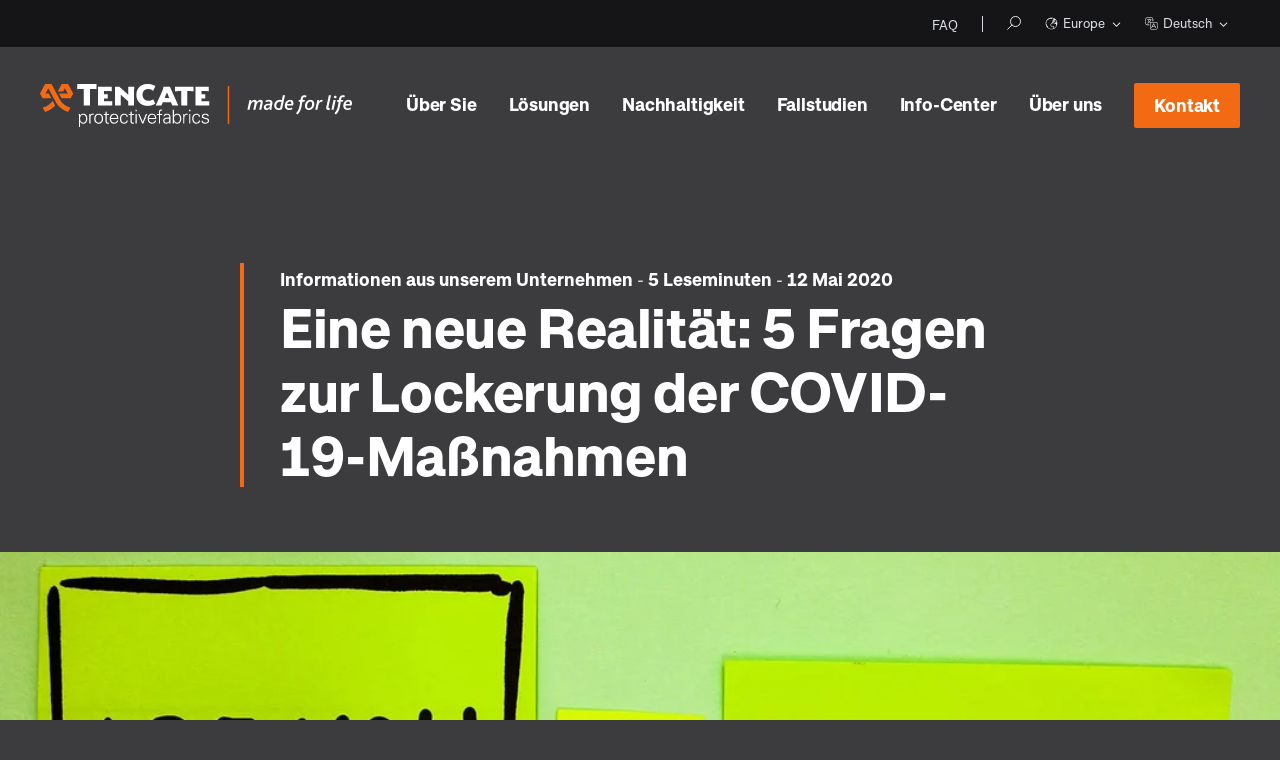

--- FILE ---
content_type: text/html; charset=UTF-8
request_url: https://eu.tencatefabrics.com/de/blog/neue-realitat-lockerung-covid19-massnahmen
body_size: 24122
content:
<!doctype html><html lang="de"><head>
        <meta charset="utf-8">
<title>Eine neue Realität: 5 Fragen zur Lockerung der COVID-19-Maßnahmen</title>

<meta name="theme-color" content="#3C3C3F">
<!-- Windows Phone -->
<meta name="msapplication-navbutton-color" content="#3C3C3F">
<!-- iOS Safari -->
<meta name="apple-mobile-web-app-capable" content="yes">
<meta name="apple-mobile-web-app-status-bar-style" content="black-translucent">

<meta name="description" content="Die COVID-19-Maßnahmen werden in ganz Europa gelockert, TenCate Protective Fabrics passt sich kreativ an die unbekannte Zukunft an.">

<!-- Preload fonts -->
<link crossorigin rel="preload" href="https://eu.tencatefabrics.com/hubfs/_system_do_not_modify_/fonts/approach/Approach-Bold.woff" as="font" type="font/woff">
<link crossorigin rel="preload" href="https://eu.tencatefabrics.com/hubfs/_system_do_not_modify_/fonts/approach/Approach-Regular.woff" as="font" type="font/woff">












<meta name="viewport" content="width=device-width, initial-scale=1">

    
    <meta property="og:description" content="Die COVID-19-Maßnahmen werden in ganz Europa gelockert, TenCate Protective Fabrics passt sich kreativ an die unbekannte Zukunft an.">
    <meta property="og:title" content="Eine neue Realität: 5 Fragen zur Lockerung der COVID-19-Maßnahmen">
    <meta name="twitter:description" content="Die COVID-19-Maßnahmen werden in ganz Europa gelockert, TenCate Protective Fabrics passt sich kreativ an die unbekannte Zukunft an.">
    <meta name="twitter:title" content="Eine neue Realität: 5 Fragen zur Lockerung der COVID-19-Maßnahmen">

    

    

    <style>
a.cta_button{-moz-box-sizing:content-box !important;-webkit-box-sizing:content-box !important;box-sizing:content-box !important;vertical-align:middle}.hs-breadcrumb-menu{list-style-type:none;margin:0px 0px 0px 0px;padding:0px 0px 0px 0px}.hs-breadcrumb-menu-item{float:left;padding:10px 0px 10px 10px}.hs-breadcrumb-menu-divider:before{content:'›';padding-left:10px}.hs-featured-image-link{border:0}.hs-featured-image{float:right;margin:0 0 20px 20px;max-width:50%}@media (max-width: 568px){.hs-featured-image{float:none;margin:0;width:100%;max-width:100%}}.hs-screen-reader-text{clip:rect(1px, 1px, 1px, 1px);height:1px;overflow:hidden;position:absolute !important;width:1px}
</style>

<link rel="stylesheet" href="https://eu.tencatefabrics.com/hubfs/_system_do_not_modify_/vendor/outdatedbrowser/outdatedbrowser.min.css">
<link rel="stylesheet" href="https://eu.tencatefabrics.com/hubfs/_system_do_not_modify_/vendor/lity/lity.min.css">
<link rel="stylesheet" href="https://eu.tencatefabrics.com/hubfs/_system_do_not_modify_/vendor/slick/slick.css">
<link rel="stylesheet" href="https://eu.tencatefabrics.com/hubfs/_system_do_not_modify_/vendor/slick/slick-theme.css">
<link rel="stylesheet" href="https://eu.tencatefabrics.com/hubfs/hub_generated/template_assets/1/42672314005/1769420081380/template_main.min.css">
<link rel="stylesheet" href="https://eu.tencatefabrics.com/hubfs/hub_generated/template_assets/1/42671641385/1769420080450/template_site-navigation.min.css">
<link rel="stylesheet" href="https://eu.tencatefabrics.com/hubfs/hub_generated/module_assets/1/42671641250/1750064431211/module_site-navigation.min.css">
<link rel="stylesheet" href="https://eu.tencatefabrics.com/hubfs/hub_generated/template_assets/1/48579886898/1769420085089/template_detail.min.css">
<link class="hs-async-css" rel="preload" href="https://eu.tencatefabrics.com/hubfs/hub_generated/template_assets/1/42672691378/1769420083381/template_article.min.css" as="style" onload="this.onload=null;this.rel='stylesheet'">
<noscript><link rel="stylesheet" href="https://eu.tencatefabrics.com/hubfs/hub_generated/template_assets/1/42672691378/1769420083381/template_article.min.css"></noscript>
<link class="hs-async-css" rel="preload" href="https://eu.tencatefabrics.com/hubfs/hub_generated/template_assets/1/48579668269/1769420084107/template_article-whitepaper.min.css" as="style" onload="this.onload=null;this.rel='stylesheet'">
<noscript><link rel="stylesheet" href="https://eu.tencatefabrics.com/hubfs/hub_generated/template_assets/1/48579668269/1769420084107/template_article-whitepaper.min.css"></noscript>
<link class="hs-async-css" rel="preload" href="https://eu.tencatefabrics.com/hubfs/hub_generated/template_assets/1/42672527139/1769420075915/template_social-sharing.min.css" as="style" onload="this.onload=null;this.rel='stylesheet'">
<noscript><link rel="stylesheet" href="https://eu.tencatefabrics.com/hubfs/hub_generated/template_assets/1/42672527139/1769420075915/template_social-sharing.min.css"></noscript>
<link class="hs-async-css" rel="preload" href="https://eu.tencatefabrics.com/hubfs/hub_generated/template_assets/1/48579027997/1769420082839/template_newsletter-narrow.min.css" as="style" onload="this.onload=null;this.rel='stylesheet'">
<noscript><link rel="stylesheet" href="https://eu.tencatefabrics.com/hubfs/hub_generated/template_assets/1/48579027997/1769420082839/template_newsletter-narrow.min.css"></noscript>
<link rel="stylesheet" href="https://eu.tencatefabrics.com/hubfs/hub_generated/template_assets/1/42672216420/1769420076950/template_site-footer.min.css">

    


    
<!--  Added by GoogleAnalytics integration -->
<script>
var _hsp = window._hsp = window._hsp || [];
_hsp.push(['addPrivacyConsentListener', function(consent) { if (consent.allowed || (consent.categories && consent.categories.analytics)) {
  (function(i,s,o,g,r,a,m){i['GoogleAnalyticsObject']=r;i[r]=i[r]||function(){
  (i[r].q=i[r].q||[]).push(arguments)},i[r].l=1*new Date();a=s.createElement(o),
  m=s.getElementsByTagName(o)[0];a.async=1;a.src=g;m.parentNode.insertBefore(a,m)
})(window,document,'script','//www.google-analytics.com/analytics.js','ga');
  ga('create','UA-111938744-2','auto');
  ga('send','pageview');
}}]);
</script>

<!-- /Added by GoogleAnalytics integration -->

<!--  Added by GoogleAnalytics4 integration -->
<script>
var _hsp = window._hsp = window._hsp || [];
window.dataLayer = window.dataLayer || [];
function gtag(){dataLayer.push(arguments);}

var useGoogleConsentModeV2 = true;
var waitForUpdateMillis = 1000;


if (!window._hsGoogleConsentRunOnce) {
  window._hsGoogleConsentRunOnce = true;

  gtag('consent', 'default', {
    'ad_storage': 'denied',
    'analytics_storage': 'denied',
    'ad_user_data': 'denied',
    'ad_personalization': 'denied',
    'wait_for_update': waitForUpdateMillis
  });

  if (useGoogleConsentModeV2) {
    _hsp.push(['useGoogleConsentModeV2'])
  } else {
    _hsp.push(['addPrivacyConsentListener', function(consent){
      var hasAnalyticsConsent = consent && (consent.allowed || (consent.categories && consent.categories.analytics));
      var hasAdsConsent = consent && (consent.allowed || (consent.categories && consent.categories.advertisement));

      gtag('consent', 'update', {
        'ad_storage': hasAdsConsent ? 'granted' : 'denied',
        'analytics_storage': hasAnalyticsConsent ? 'granted' : 'denied',
        'ad_user_data': hasAdsConsent ? 'granted' : 'denied',
        'ad_personalization': hasAdsConsent ? 'granted' : 'denied'
      });
    }]);
  }
}

gtag('js', new Date());
gtag('set', 'developer_id.dZTQ1Zm', true);
gtag('config', 'G-V5FNH3HQ1D');
</script>
<script async src="https://www.googletagmanager.com/gtag/js?id=G-V5FNH3HQ1D"></script>

<!-- /Added by GoogleAnalytics4 integration -->


<!-- Google Tag Manager -->
<script>(function(w,d,s,l,i){w[l]=w[l]||[];w[l].push({'gtm.start':
new Date().getTime(),event:'gtm.js'});var f=d.getElementsByTagName(s)[0],
j=d.createElement(s),dl=l!='dataLayer'?'&l='+l:'';j.async=true;j.src=
'https://www.googletagmanager.com/gtm.js?id='+i+dl;f.parentNode.insertBefore(j,f);
})(window,document,'script','dataLayer','GTM-M89T9TT');</script>
<!-- End Google Tag Manager -->
<meta property="og:image" content="https://eu.tencatefabrics.com/hubfs/covid-ready-social.jpg">
<meta property="og:image:width" content="1500">
<meta property="og:image:height" content="751">

<meta name="twitter:image" content="https://eu.tencatefabrics.com/hubfs/covid-ready-social.jpg">


<meta property="og:url" content="https://eu.tencatefabrics.com/de/blog/neue-realitat-lockerung-covid19-massnahmen">
<meta name="twitter:card" content="summary_large_image">

<link rel="canonical" href="https://eu.tencatefabrics.com/de/blog/neue-realitat-lockerung-covid19-massnahmen">

<meta property="og:type" content="article">
<link rel="alternate" type="application/rss+xml" href="https://eu.tencatefabrics.com/de/blog/rss.xml">
<meta name="twitter:domain" content="eu.tencatefabrics.com">
<meta name="twitter:site" content="@TenCateFabricEU">
<script src="//platform.linkedin.com/in.js" type="text/javascript">
    lang: de_DE
</script>

<meta http-equiv="content-language" content="de">
<link rel="alternate" hreflang="de" href="https://eu.tencatefabrics.com/de/blog/neue-realitat-lockerung-covid19-massnahmen">
<link rel="alternate" hreflang="en" href="https://eu.tencatefabrics.com/blog/preparing-new-reality-easing-covid19-restrictions">
<link rel="alternate" hreflang="fr" href="https://eu.tencatefabrics.com/fr/blog/anticiper-l-apres-covid-19">
<link rel="alternate" hreflang="nl" href="https://eu.tencatefabrics.com/nl/blog/nieuwe-realiteit-versoepeling-covid19-maatregelen">








        
  
  

    <meta name="generator" content="HubSpot"></head>
    
    
    

    <body class="page " data-country="us">    

        <header>
            
              
                  <div id="hs_cos_wrapper_site-navigation" class="hs_cos_wrapper hs_cos_wrapper_widget hs_cos_wrapper_type_module" style="" data-hs-cos-general-type="widget" data-hs-cos-type="module">






<section class="m-site-nav ">

  
  
    <div class="m-site-nav__top">
      <div class="container">

        
          <span id="hs_cos_wrapper_site-navigation_" class="hs_cos_wrapper hs_cos_wrapper_widget hs_cos_wrapper_type_simple_menu m-site-nav__top-menu" style="" data-hs-cos-general-type="widget" data-hs-cos-type="simple_menu"><div id="hs_menu_wrapper_site-navigation_" class="hs-menu-wrapper active-branch flyouts hs-menu-flow-horizontal" role="navigation" data-sitemap-name="" data-menu-id="" aria-label="Navigation Menu">
 <ul role="menu">
  <li class="hs-menu-item hs-menu-depth-1" role="none"><a href="https://eu.tencatefabrics.com/de/faq" role="menuitem" target="_self">FAQ</a></li>
 </ul>
</div></span> 
        
        
        
        
          <ul class="m-site-nav__top-extra">
            
            
              <li><a class="m-site-nav__search" href="https://eu.tencatefabrics.com/de/suche" aria-name="Search"></a></li>
            

            
            
              
              
  
  <li class="language m-site-nav__language">
    <a data-region="eu.tencatefabrics.com" class="language_selected" href="javascript:;" title="Europe">
      <svg viewbox="0 0 24 24" xmlns="http://www.w3.org/2000/svg"><path d="M22.781 11.551l-.005-.035c-.009-.186-.011-.374-.029-.558l.002-.004-.003-.015a10.802 10.802 0 0 0-.17-1.135c-.03-.15-.077-.293-.114-.44-.052-.21-.101-.422-.166-.627-.066-.21-.148-.413-.226-.617-.052-.134-.099-.27-.156-.401a10.657 10.657 0 0 0-.313-.65c-.054-.106-.106-.212-.164-.315a10.639 10.639 0 0 0-.568-.91q-.22-.315-.46-.614c-.065-.081-.133-.16-.2-.239a10.79 10.79 0 0 0-.518-.568c-.075-.076-.154-.147-.231-.221a10.843 10.843 0 0 0-.567-.515c-.078-.065-.162-.122-.241-.185-.192-.15-.378-.304-.58-.442a.073.073 0 0 0-.02-.007 10.738 10.738 0 0 0-4.058-1.662l-.004-.007c-.185-.034-.362-.051-.541-.076-.13-.017-.259-.042-.39-.055A10.391 10.391 0 0 0 12 1.195c-.08 0-.157.005-.236.01l-.062.01a10.751 10.751 0 0 0-3.528.695 1.182 1.182 0 0 0-.056.014L8 1.967a1.534 1.534 0 0 0-.17.069c-.28.117-.55.25-.815.389L7 2.424c-.02.01-.039.025-.06.036a10.769 10.769 0 0 0-1.022.615c-.062.043-.119.091-.18.135-.262.187-.516.383-.76.592-.103.088-.2.181-.3.273q-.29.269-.56.557a8.363 8.363 0 0 0-.298.327c-.177.205-.343.42-.505.638-.059.08-.128.152-.184.233-.004.005 0 .009 0 .013a10.73 10.73 0 0 0-1.824 4.71l-.005.006c-.004.028-.005.051-.008.08-.02.159-.037.319-.05.48-.027.3-.045.585-.045.856V12a10.8 10.8 0 0 0 21.6 0v-.025c0-.143-.01-.284-.019-.424zM19.52 18.34c-.108.127-.223.248-.336.37-.102.108-.201.219-.308.322-.059.058-.122.11-.183.166a9.835 9.835 0 0 1-1.91 1.386 2.691 2.691 0 0 0 .06-.884 1.51 1.51 0 0 0-.366-.884c.01-.032.017-.061.024-.092a1.592 1.592 0 0 0-.027-.88 1.321 1.321 0 0 0-1.02-.94 3.37 3.37 0 0 0-.237-.056 3.83 3.83 0 0 1-.463-.11 2.462 2.462 0 0 0-.765-.102 5.882 5.882 0 0 0-.763.056c-.128.014-.278.035-.416.055l-.206.032c-.101.014-.196.028-.263.03a.794.794 0 0 1-.377-.213.902.902 0 0 1-.253-.441 1.987 1.987 0 0 0-.544-.837l-.217-.204a2.126 2.126 0 0 0 .42-1.259.605.605 0 0 1 .008-.151 1.9 1.9 0 0 1 .693-.944l.202-.07a1.623 1.623 0 0 0 .41-.221 1.407 1.407 0 0 0 .474-.688c.021-.052.033-.08.276-.249a1.817 1.817 0 0 0 .314-.26 1.953 1.953 0 0 0 .283.137l.17.064.746-.02.106-.167.042-.02a.745.745 0 0 1 .134-.068 6.682 6.682 0 0 1 .676-.04l.08.004a1.151 1.151 0 0 0 .308.624 4.019 4.019 0 0 0 1.898.903l.063.008h.593l.312-.431.068.022a1.302 1.302 0 0 0 .423.074h.054s.199-.025.26-.037a3.603 3.603 0 0 0 .124.503 3.78 3.78 0 0 0 .487 1.051c.013.029.028.068.047.12.026.08.137.454.137.454.056.2.116.394.173.555a2.556 2.556 0 0 0 .137.3.998.998 0 0 0 .121.196c-.033.086-.06.174-.095.259-.023.055-.048.11-.072.164q-.148.34-.32.665l-.107.195c-.111.2-.23.393-.355.583a8.383 8.383 0 0 1-.146.22 9.93 9.93 0 0 1-.37.494c-.068.086-.133.173-.204.256zm-.78-9.738a5.68 5.68 0 0 0-.433-.443 3.396 3.396 0 0 0-.435-.331l-1.118-.66-.172.614a1.387 1.387 0 0 0-.555-.115 1.573 1.573 0 0 0-.356.043 2.682 2.682 0 0 0 .458-.422 2.051 2.051 0 0 1 .22-.236 1.807 1.807 0 0 0 .607.103 1.383 1.383 0 0 0 1.391-.774 1.814 1.814 0 0 0 .153-1.45 1.238 1.238 0 0 0-.33-.544h.063a9.826 9.826 0 0 1 3.606 7.499 3.12 3.12 0 0 0-.231-.336l-.159-.191a1.351 1.351 0 0 0 .075-.452 2.197 2.197 0 0 0-.219-.89 1.3 1.3 0 0 0-1.092-.757 2.064 2.064 0 0 0-.188-.015 1.376 1.376 0 0 0-.074-.1l-.122-.149-.234-.141s-.9.627-.891.4.245-.392.036-.653zm2.875 5.43a13.85 13.85 0 0 0-.11-.352c-.112-.307-.168-.355-.178-.364a2.836 2.836 0 0 1-.344-.768 2.379 2.379 0 0 1-.096-.397 5.488 5.488 0 0 1 .756 1.56c.004.036.019.074.026.112-.015.08-.028.16-.045.24zm-9.09-11.85l-.073.118h-.07l-.149-.009a2.991 2.991 0 0 0-.28-.017l-.041-.001c.028-.036.054-.076.08-.117H12c.177 0 .35.017.525.026zM3.693 17.257l.104.068c.29.184.492.324.635.432a1.46 1.46 0 0 0-.225.233l-.107-.144a9.785 9.785 0 0 1-.345-.487c-.022-.034-.041-.069-.062-.102zm1.19 1.523a.403.403 0 0 1 .194-.336 2.366 2.366 0 0 1 .293-.178.542.542 0 0 0 .24-.293.5.5 0 0 0-.019-.37 1.58 1.58 0 0 0-.085-.123 4.67 4.67 0 0 0-1.198-.944l-.686-.444a2.086 2.086 0 0 1-.328-.26.351.351 0 0 1-.067-.203 1.61 1.61 0 0 1 .028-.288 1.908 1.908 0 0 0-.063-.874 7.003 7.003 0 0 0-.421-.998l-.071-.147a8.989 8.989 0 0 1-.37-.802 2.263 2.263 0 0 0-.164-.342c-.001-.06-.009-.118-.009-.178a9.812 9.812 0 0 1 2.908-6.977c.17.004.34.013.523.036l.094.003a.68.68 0 0 0 .622-.502c.126-.335.193-.368.327-.368.025 0 .052.004.082.007a1.672 1.672 0 0 1 .32.083 2.309 2.309 0 0 0 .243.059l.094.01a.475.475 0 0 0 .365-.166c.221-.264.575-.756.81-1.105a1.344 1.344 0 0 0 .163-.345 9.746 9.746 0 0 1 1.746-.445 1.967 1.967 0 0 0-.146.133 1.295 1.295 0 0 0-.473.838.472.472 0 0 0 .226.42.501.501 0 0 0 .237.061.483.483 0 0 0 .233-.06 4.058 4.058 0 0 1 1.077-.46 1 1 0 0 1 .183-.013l.15.004c.074.001.152.007.235.016l.165.01c.062.003.115.004.167.004a1.344 1.344 0 0 0 .221-.014.564.564 0 0 0 .335-.175c.047-.057.09-.115.132-.174l.136-.215a2.399 2.399 0 0 1 .276-.366 9.754 9.754 0 0 1 2.837.929 1.62 1.62 0 0 0-.53.403 1.912 1.912 0 0 0-.11.189l-.208.459a1.49 1.49 0 0 1-.128.21 1.672 1.672 0 0 0-.092.144.573.573 0 0 0 .139.589 4.475 4.475 0 0 0 .63.529.456.456 0 0 0 .265.084.44.44 0 0 0 .224-.06.453.453 0 0 0 .236-.434l-.009-.106a5.54 5.54 0 0 1-.014-.329.356.356 0 0 1 .095-.214.095.095 0 0 1 .057-.02.09.09 0 0 1 .066.03.445.445 0 0 0 .122.129c.02.016.175.11.175.11a.501.501 0 0 1 .234.249.89.89 0 0 1-.068.73c-.121.215-.167.295-.573.295a.96.96 0 0 1-.427-.1l-.072-.032a.47.47 0 0 0-.184-.038.513.513 0 0 0-.286.088 2.102 2.102 0 0 0-.217.178 3.179 3.179 0 0 0-.37.385 1.989 1.989 0 0 1-.66.475.465.465 0 0 0-.247.605l.044.098a1.326 1.326 0 0 1 .088.333c.005.125-.05.138-.085.146a.805.805 0 0 1-.19.024.564.564 0 0 1-.091-.006 1.813 1.813 0 0 1-.265-.052l-.106-.027a.509.509 0 0 0-.566.26 1.393 1.393 0 0 0-.081.312 4.988 4.988 0 0 0-.035.677.483.483 0 0 0 .36.493l.183.05a1.146 1.146 0 0 0 .11.032 1.334 1.334 0 0 0 .186.043c.017.002.073.003.086.003a.625.625 0 0 0 .439-.183.877.877 0 0 0 .199-.238 1.606 1.606 0 0 0 .102-.21l.033-.072a.383.383 0 0 1 .042-.07.388.388 0 0 1 .131-.11.838.838 0 0 0 .33-.3l.083-.116a.924.924 0 0 1 .118-.113.784.784 0 0 1 .419-.144.484.484 0 0 1 .252.07c.064.04.155.106.265.193a.492.492 0 0 0 .293.09.471.471 0 0 0 .217-.046.52.52 0 0 0 .275-.317.174.174 0 0 1 .021.015 2.237 2.237 0 0 1 .328.246c.115.103.232.225.328.33a.636.636 0 0 1 .151.259.879.879 0 0 0 .146.372.452.452 0 0 0 .418.189.497.497 0 0 0 .4-.256c.02-.031.046-.054.04-.063a.3.3 0 0 1 .063.052.51.51 0 0 1 .088.153.478.478 0 0 0 .448.29l.13-.002a1.77 1.77 0 0 1 .195.009c.193.026.322.1.365.213a1.266 1.266 0 0 1 .135.503.26.26 0 0 1-.199.293c-.162.05-.269.091-.406.144a1.183 1.183 0 0 1-.332.08.462.462 0 0 1-.146-.033 1.552 1.552 0 0 1-.223-.09.76.76 0 0 0-.29-.095.73.73 0 0 0-.08-.012.462.462 0 0 0-.449.352l-.025.09a.634.634 0 0 1-.036.083c-.013.022-.028.04-.083.04a3.288 3.288 0 0 1-1.337-.612.221.221 0 0 1-.068-.143c-.003-.023-.003-.052-.004-.07l.018-.126a.535.535 0 0 0-.424-.532 2.422 2.422 0 0 0-.468-.052l-.129-.004a7.222 7.222 0 0 0-.747.043 1.213 1.213 0 0 0-.526.186l-.077.039-.126.04-.07.002a1.19 1.19 0 0 1-.172-.087l-.109-.065a.341.341 0 0 0-.068-.036.918.918 0 0 0-.22-.105.424.424 0 0 0-.14-.022.457.457 0 0 0-.32.13 1.169 1.169 0 0 0-.132.139l-.1.112a1.134 1.134 0 0 1-.197.164 1.423 1.423 0 0 0-.63.714.487.487 0 0 1-.17.26.626.626 0 0 1-.137.07l-.202.071A2.52 2.52 0 0 0 10.66 13a2.33 2.33 0 0 0-.197.49 1.469 1.469 0 0 0-.033.367 1.087 1.087 0 0 1-.296.757.456.456 0 0 0-.15.254.948.948 0 0 0-.013.253 1.113 1.113 0 0 0 .169.492 1.002 1.002 0 0 0 .166.186l.2.188a1.09 1.09 0 0 1 .304.437 1.802 1.802 0 0 0 .55.892 1.573 1.573 0 0 0 .984.433 3.648 3.648 0 0 0 .409-.042l.141-.023c.142-.02.297-.043.458-.06a4.915 4.915 0 0 1 .636-.048 1.595 1.595 0 0 1 .472.056 4.037 4.037 0 0 0 .52.127c.08.017.157.032.231.055.252.066.326.163.36.29a.706.706 0 0 1 .012.42.643.643 0 0 1-.033.093 1.329 1.329 0 0 0-.063.183.459.459 0 0 0 .11.457l.07.068a.667.667 0 0 1 .238.45 1.215 1.215 0 0 1-.316 1.066 2.047 2.047 0 0 0-.356.448A9.764 9.764 0 0 1 4.88 18.78zm8.93-12.728a.48.48 0 0 1-.053-.405c.02-.049.043-.098.064-.143a.479.479 0 0 1 .338-.265l.09-.012a.458.458 0 0 1 .302.116.886.886 0 0 1 .259.39.462.462 0 0 1 .015.22.496.496 0 0 1 .335.438.637.637 0 0 1-.297.553.321.321 0 0 1-.152.033.554.554 0 0 1-.324-.117.514.514 0 0 1-.187-.47 1.39 1.39 0 0 1 .008-.084l-.005-.001a.604.604 0 0 1-.393-.253z" /><path fill="none" d="M0 0h24v24H0z" /></svg>
      Europe
    </a>

    <ul class="language_menu  hs-skip-lang-url-rewrite">
      
        
          <li><a data-region-url="global.tencatefabrics.com" href="https://global.tencatefabrics.com" title="Global">Global</a></li>
                
      
                
      
        
          <li><a data-region-url="us.tencatefabrics.com" href="https://us.tencatefabrics.com" title="Americas">Americas</a></li>
                
      
        
          <li><a data-region-url="apac.tencatefabrics.com" href="https://apac.tencatefabrics.com" title="Asia/Australia">Asia/Australia</a></li>
                
                         
    </ul>
  </li>
            

                        
            
              
              
  <li class="language m-site-nav__language">
    <a data-language="de" class="language_selected" href="javascript:;" title="DE">
      <svg viewbox="0 0 24 24" xmlns="http://www.w3.org/2000/svg"><path d="M8 15H3.5A2.502 2.502 0 0 1 1 12.5v-9A2.502 2.502 0 0 1 3.5 1h9A2.502 2.502 0 0 1 15 3.5V8h-1V3.5A1.502 1.502 0 0 0 12.5 2h-9A1.502 1.502 0 0 0 2 3.5v9A1.502 1.502 0 0 0 3.5 14H8zm-.038-4.811a9.77 9.77 0 0 1-3.766 1.796l-.242-.97a8.816 8.816 0 0 0 3.282-1.532A9.264 9.264 0 0 1 4.888 5H4V4h3.279l-.544-.544.707-.707L8.692 4H12v1h-.914A9.836 9.836 0 0 1 9.78 8.152a3.853 3.853 0 0 0-1.82 2.037zm.032-1.383A8.167 8.167 0 0 0 10.058 5H5.922a8.18 8.18 0 0 0 2.072 3.806zM23 20.447v-8.894A2.525 2.525 0 0 0 20.484 9h-8.931A2.556 2.556 0 0 0 9 11.553v8.894A2.556 2.556 0 0 0 11.553 23h8.894A2.556 2.556 0 0 0 23 20.447zM20.484 10A1.517 1.517 0 0 1 22 11.516v8.968A1.517 1.517 0 0 1 20.484 22h-8.968A1.517 1.517 0 0 1 10 20.484v-8.968A1.517 1.517 0 0 1 11.516 10zm-2.086 8h-4.796l-1.159 2.23-.886-.46L16 11.215l4.443 8.555-.886.46zm-.52-1L16 13.385 14.122 17z" /><path fill="none" d="M0 0h24v24H0z" /></svg>
      Deutsch
    </a>

    <ul class="language_menu  hs-skip-lang-url-rewrite">
      
        
          
            
            
            
              <li><a data-language="en" data-language-url="eu.tencatefabrics.com/blog/preparing-new-reality-easing-covid19-restrictions" href="https://eu.tencatefabrics.com/blog/preparing-new-reality-easing-covid19-restrictions" title="EN">English</a></li>
            
          
        
          
            
            
            
              <li><a data-language="fr" data-language-url="eu.tencatefabrics.com/fr/blog/anticiper-l-apres-covid-19" href="https://eu.tencatefabrics.com/fr/blog/anticiper-l-apres-covid-19" title="FR">Français</a></li>
            
          
        
          
            
            
            
              <li><a data-language="nl" data-language-url="eu.tencatefabrics.com/nl/blog/nieuwe-realiteit-versoepeling-covid19-maatregelen" href="https://eu.tencatefabrics.com/nl/blog/nieuwe-realiteit-versoepeling-covid19-maatregelen" title="NL">Nederlands</a></li>
            
          
        
                          
    </ul>
  </li>
              
                        
            </ul>
        
      </div>
    </div>
  
  
  
  <div class="m-site-nav__main">
    <div class="container">
      <div class="m-site-nav__logo">
        <a href="https://eu.tencatefabrics.com/de/">
          <img class="media_image-responsive" src="https://eu.tencatefabrics.com/hubfs/_system_do_not_modify_/logo/logo-white.svg" alt="Tencate" loading="lazy" width="312">
        </a>
      </div>
      
      <nav class="m-site-nav__menu ">
        <ul>
          
            
            

            
              
              
            
            <li data-navigation-main-menu="main-1">
              
  
  
  
  
  
    
  
  
    
  
  
    <span class="m-site-nav__menu-item m-site-nav__menu-item--children no-link">
      Über Sie
    </span>
  
            </li>
          
            
            

            
              
              
            
            <li data-navigation-main-menu="main-2">
              
  
  
  
  
  
    
  
  
    
  
  
    <span class="m-site-nav__menu-item m-site-nav__menu-item--children no-link">
      Lösungen
    </span>
  
            </li>
          
            
            

            
              
              
            
            <li data-navigation-main-menu="main-3">
              
  
  
  
  
  
  
  
    <a class="m-site-nav__menu-item m-site-nav__menu-item--children" href="https://eu.tencatefabrics.com/de/nachhaltigkeit">
      Nachhaltigkeit
    </a>
  
            </li>
          
            
            

            
            <li>
              
  
  
  
  
  
  
  
    <a class="m-site-nav__menu-item" href="https://eu.tencatefabrics.com/de/fallbeispiele">
      Fallstudien
    </a>
  
            </li>
          
            
            

            
              
              
            
            <li data-navigation-main-menu="main-5">
              
  
  
  
  
  
    
  
  
    
  
  
    <span class="m-site-nav__menu-item m-site-nav__menu-item--children no-link">
      Info-Center
    </span>
  
            </li>
          
            
            

            
              
              
            
            <li data-navigation-main-menu="main-6">
              
  
  
  
  
  
  
  
    <a class="m-site-nav__menu-item m-site-nav__menu-item--children" href="https://eu.tencatefabrics.com/de/uber-uns">
      Über uns
    </a>
  
            </li>
          
          
          <li class="m-site-nav__main-cta">
            <span id="hs_cos_wrapper_site-navigation_" class="hs_cos_wrapper hs_cos_wrapper_widget hs_cos_wrapper_type_cta" style="" data-hs-cos-general-type="widget" data-hs-cos-type="cta"><!--HubSpot Call-to-Action Code --><span class="hs-cta-wrapper" id="hs-cta-wrapper-dc018081-2bbb-4066-9514-220d64fc6d62"><span class="hs-cta-node hs-cta-dc018081-2bbb-4066-9514-220d64fc6d62" id="hs-cta-dc018081-2bbb-4066-9514-220d64fc6d62"><!--[if lte IE 8]><div id="hs-cta-ie-element"></div><![endif]--><a href="https://cta-redirect.hubspot.com/cta/redirect/5339506/dc018081-2bbb-4066-9514-220d64fc6d62"><img class="hs-cta-img" id="hs-cta-img-dc018081-2bbb-4066-9514-220d64fc6d62" style="border-width:0px;" src="https://no-cache.hubspot.com/cta/default/5339506/dc018081-2bbb-4066-9514-220d64fc6d62.png" alt="Kontakt &nbsp;"></a></span><script charset="utf-8" src="/hs/cta/cta/current.js"></script><script type="text/javascript"> hbspt.cta._relativeUrls=true;hbspt.cta.load(5339506, 'dc018081-2bbb-4066-9514-220d64fc6d62', {"useNewLoader":"true","region":"na1"}); </script></span><!-- end HubSpot Call-to-Action Code --></span>
          </li>
        </ul>
        
        
          <div class="m-site-nav__top m-site-nav__top--mobile">
            
              <span id="hs_cos_wrapper_site-navigation_" class="hs_cos_wrapper hs_cos_wrapper_widget hs_cos_wrapper_type_simple_menu m-site-nav__top-menu" style="" data-hs-cos-general-type="widget" data-hs-cos-type="simple_menu"><div id="hs_menu_wrapper_site-navigation_" class="hs-menu-wrapper active-branch flyouts hs-menu-flow-horizontal" role="navigation" data-sitemap-name="" data-menu-id="" aria-label="Navigation Menu">
 <ul role="menu">
  <li class="hs-menu-item hs-menu-depth-1" role="none"><a href="https://eu.tencatefabrics.com/de/faq" role="menuitem" target="_self">FAQ</a></li>
 </ul>
</div></span> 
            
            
            
            
              <ul class="m-site-nav__top-extra">
                
                
                  
                  
  
  <li class="language m-site-nav__language">
    <a data-region="eu.tencatefabrics.com" class="language_selected" href="javascript:;" title="Europe">
      <svg viewbox="0 0 24 24" xmlns="http://www.w3.org/2000/svg"><path d="M22.781 11.551l-.005-.035c-.009-.186-.011-.374-.029-.558l.002-.004-.003-.015a10.802 10.802 0 0 0-.17-1.135c-.03-.15-.077-.293-.114-.44-.052-.21-.101-.422-.166-.627-.066-.21-.148-.413-.226-.617-.052-.134-.099-.27-.156-.401a10.657 10.657 0 0 0-.313-.65c-.054-.106-.106-.212-.164-.315a10.639 10.639 0 0 0-.568-.91q-.22-.315-.46-.614c-.065-.081-.133-.16-.2-.239a10.79 10.79 0 0 0-.518-.568c-.075-.076-.154-.147-.231-.221a10.843 10.843 0 0 0-.567-.515c-.078-.065-.162-.122-.241-.185-.192-.15-.378-.304-.58-.442a.073.073 0 0 0-.02-.007 10.738 10.738 0 0 0-4.058-1.662l-.004-.007c-.185-.034-.362-.051-.541-.076-.13-.017-.259-.042-.39-.055A10.391 10.391 0 0 0 12 1.195c-.08 0-.157.005-.236.01l-.062.01a10.751 10.751 0 0 0-3.528.695 1.182 1.182 0 0 0-.056.014L8 1.967a1.534 1.534 0 0 0-.17.069c-.28.117-.55.25-.815.389L7 2.424c-.02.01-.039.025-.06.036a10.769 10.769 0 0 0-1.022.615c-.062.043-.119.091-.18.135-.262.187-.516.383-.76.592-.103.088-.2.181-.3.273q-.29.269-.56.557a8.363 8.363 0 0 0-.298.327c-.177.205-.343.42-.505.638-.059.08-.128.152-.184.233-.004.005 0 .009 0 .013a10.73 10.73 0 0 0-1.824 4.71l-.005.006c-.004.028-.005.051-.008.08-.02.159-.037.319-.05.48-.027.3-.045.585-.045.856V12a10.8 10.8 0 0 0 21.6 0v-.025c0-.143-.01-.284-.019-.424zM19.52 18.34c-.108.127-.223.248-.336.37-.102.108-.201.219-.308.322-.059.058-.122.11-.183.166a9.835 9.835 0 0 1-1.91 1.386 2.691 2.691 0 0 0 .06-.884 1.51 1.51 0 0 0-.366-.884c.01-.032.017-.061.024-.092a1.592 1.592 0 0 0-.027-.88 1.321 1.321 0 0 0-1.02-.94 3.37 3.37 0 0 0-.237-.056 3.83 3.83 0 0 1-.463-.11 2.462 2.462 0 0 0-.765-.102 5.882 5.882 0 0 0-.763.056c-.128.014-.278.035-.416.055l-.206.032c-.101.014-.196.028-.263.03a.794.794 0 0 1-.377-.213.902.902 0 0 1-.253-.441 1.987 1.987 0 0 0-.544-.837l-.217-.204a2.126 2.126 0 0 0 .42-1.259.605.605 0 0 1 .008-.151 1.9 1.9 0 0 1 .693-.944l.202-.07a1.623 1.623 0 0 0 .41-.221 1.407 1.407 0 0 0 .474-.688c.021-.052.033-.08.276-.249a1.817 1.817 0 0 0 .314-.26 1.953 1.953 0 0 0 .283.137l.17.064.746-.02.106-.167.042-.02a.745.745 0 0 1 .134-.068 6.682 6.682 0 0 1 .676-.04l.08.004a1.151 1.151 0 0 0 .308.624 4.019 4.019 0 0 0 1.898.903l.063.008h.593l.312-.431.068.022a1.302 1.302 0 0 0 .423.074h.054s.199-.025.26-.037a3.603 3.603 0 0 0 .124.503 3.78 3.78 0 0 0 .487 1.051c.013.029.028.068.047.12.026.08.137.454.137.454.056.2.116.394.173.555a2.556 2.556 0 0 0 .137.3.998.998 0 0 0 .121.196c-.033.086-.06.174-.095.259-.023.055-.048.11-.072.164q-.148.34-.32.665l-.107.195c-.111.2-.23.393-.355.583a8.383 8.383 0 0 1-.146.22 9.93 9.93 0 0 1-.37.494c-.068.086-.133.173-.204.256zm-.78-9.738a5.68 5.68 0 0 0-.433-.443 3.396 3.396 0 0 0-.435-.331l-1.118-.66-.172.614a1.387 1.387 0 0 0-.555-.115 1.573 1.573 0 0 0-.356.043 2.682 2.682 0 0 0 .458-.422 2.051 2.051 0 0 1 .22-.236 1.807 1.807 0 0 0 .607.103 1.383 1.383 0 0 0 1.391-.774 1.814 1.814 0 0 0 .153-1.45 1.238 1.238 0 0 0-.33-.544h.063a9.826 9.826 0 0 1 3.606 7.499 3.12 3.12 0 0 0-.231-.336l-.159-.191a1.351 1.351 0 0 0 .075-.452 2.197 2.197 0 0 0-.219-.89 1.3 1.3 0 0 0-1.092-.757 2.064 2.064 0 0 0-.188-.015 1.376 1.376 0 0 0-.074-.1l-.122-.149-.234-.141s-.9.627-.891.4.245-.392.036-.653zm2.875 5.43a13.85 13.85 0 0 0-.11-.352c-.112-.307-.168-.355-.178-.364a2.836 2.836 0 0 1-.344-.768 2.379 2.379 0 0 1-.096-.397 5.488 5.488 0 0 1 .756 1.56c.004.036.019.074.026.112-.015.08-.028.16-.045.24zm-9.09-11.85l-.073.118h-.07l-.149-.009a2.991 2.991 0 0 0-.28-.017l-.041-.001c.028-.036.054-.076.08-.117H12c.177 0 .35.017.525.026zM3.693 17.257l.104.068c.29.184.492.324.635.432a1.46 1.46 0 0 0-.225.233l-.107-.144a9.785 9.785 0 0 1-.345-.487c-.022-.034-.041-.069-.062-.102zm1.19 1.523a.403.403 0 0 1 .194-.336 2.366 2.366 0 0 1 .293-.178.542.542 0 0 0 .24-.293.5.5 0 0 0-.019-.37 1.58 1.58 0 0 0-.085-.123 4.67 4.67 0 0 0-1.198-.944l-.686-.444a2.086 2.086 0 0 1-.328-.26.351.351 0 0 1-.067-.203 1.61 1.61 0 0 1 .028-.288 1.908 1.908 0 0 0-.063-.874 7.003 7.003 0 0 0-.421-.998l-.071-.147a8.989 8.989 0 0 1-.37-.802 2.263 2.263 0 0 0-.164-.342c-.001-.06-.009-.118-.009-.178a9.812 9.812 0 0 1 2.908-6.977c.17.004.34.013.523.036l.094.003a.68.68 0 0 0 .622-.502c.126-.335.193-.368.327-.368.025 0 .052.004.082.007a1.672 1.672 0 0 1 .32.083 2.309 2.309 0 0 0 .243.059l.094.01a.475.475 0 0 0 .365-.166c.221-.264.575-.756.81-1.105a1.344 1.344 0 0 0 .163-.345 9.746 9.746 0 0 1 1.746-.445 1.967 1.967 0 0 0-.146.133 1.295 1.295 0 0 0-.473.838.472.472 0 0 0 .226.42.501.501 0 0 0 .237.061.483.483 0 0 0 .233-.06 4.058 4.058 0 0 1 1.077-.46 1 1 0 0 1 .183-.013l.15.004c.074.001.152.007.235.016l.165.01c.062.003.115.004.167.004a1.344 1.344 0 0 0 .221-.014.564.564 0 0 0 .335-.175c.047-.057.09-.115.132-.174l.136-.215a2.399 2.399 0 0 1 .276-.366 9.754 9.754 0 0 1 2.837.929 1.62 1.62 0 0 0-.53.403 1.912 1.912 0 0 0-.11.189l-.208.459a1.49 1.49 0 0 1-.128.21 1.672 1.672 0 0 0-.092.144.573.573 0 0 0 .139.589 4.475 4.475 0 0 0 .63.529.456.456 0 0 0 .265.084.44.44 0 0 0 .224-.06.453.453 0 0 0 .236-.434l-.009-.106a5.54 5.54 0 0 1-.014-.329.356.356 0 0 1 .095-.214.095.095 0 0 1 .057-.02.09.09 0 0 1 .066.03.445.445 0 0 0 .122.129c.02.016.175.11.175.11a.501.501 0 0 1 .234.249.89.89 0 0 1-.068.73c-.121.215-.167.295-.573.295a.96.96 0 0 1-.427-.1l-.072-.032a.47.47 0 0 0-.184-.038.513.513 0 0 0-.286.088 2.102 2.102 0 0 0-.217.178 3.179 3.179 0 0 0-.37.385 1.989 1.989 0 0 1-.66.475.465.465 0 0 0-.247.605l.044.098a1.326 1.326 0 0 1 .088.333c.005.125-.05.138-.085.146a.805.805 0 0 1-.19.024.564.564 0 0 1-.091-.006 1.813 1.813 0 0 1-.265-.052l-.106-.027a.509.509 0 0 0-.566.26 1.393 1.393 0 0 0-.081.312 4.988 4.988 0 0 0-.035.677.483.483 0 0 0 .36.493l.183.05a1.146 1.146 0 0 0 .11.032 1.334 1.334 0 0 0 .186.043c.017.002.073.003.086.003a.625.625 0 0 0 .439-.183.877.877 0 0 0 .199-.238 1.606 1.606 0 0 0 .102-.21l.033-.072a.383.383 0 0 1 .042-.07.388.388 0 0 1 .131-.11.838.838 0 0 0 .33-.3l.083-.116a.924.924 0 0 1 .118-.113.784.784 0 0 1 .419-.144.484.484 0 0 1 .252.07c.064.04.155.106.265.193a.492.492 0 0 0 .293.09.471.471 0 0 0 .217-.046.52.52 0 0 0 .275-.317.174.174 0 0 1 .021.015 2.237 2.237 0 0 1 .328.246c.115.103.232.225.328.33a.636.636 0 0 1 .151.259.879.879 0 0 0 .146.372.452.452 0 0 0 .418.189.497.497 0 0 0 .4-.256c.02-.031.046-.054.04-.063a.3.3 0 0 1 .063.052.51.51 0 0 1 .088.153.478.478 0 0 0 .448.29l.13-.002a1.77 1.77 0 0 1 .195.009c.193.026.322.1.365.213a1.266 1.266 0 0 1 .135.503.26.26 0 0 1-.199.293c-.162.05-.269.091-.406.144a1.183 1.183 0 0 1-.332.08.462.462 0 0 1-.146-.033 1.552 1.552 0 0 1-.223-.09.76.76 0 0 0-.29-.095.73.73 0 0 0-.08-.012.462.462 0 0 0-.449.352l-.025.09a.634.634 0 0 1-.036.083c-.013.022-.028.04-.083.04a3.288 3.288 0 0 1-1.337-.612.221.221 0 0 1-.068-.143c-.003-.023-.003-.052-.004-.07l.018-.126a.535.535 0 0 0-.424-.532 2.422 2.422 0 0 0-.468-.052l-.129-.004a7.222 7.222 0 0 0-.747.043 1.213 1.213 0 0 0-.526.186l-.077.039-.126.04-.07.002a1.19 1.19 0 0 1-.172-.087l-.109-.065a.341.341 0 0 0-.068-.036.918.918 0 0 0-.22-.105.424.424 0 0 0-.14-.022.457.457 0 0 0-.32.13 1.169 1.169 0 0 0-.132.139l-.1.112a1.134 1.134 0 0 1-.197.164 1.423 1.423 0 0 0-.63.714.487.487 0 0 1-.17.26.626.626 0 0 1-.137.07l-.202.071A2.52 2.52 0 0 0 10.66 13a2.33 2.33 0 0 0-.197.49 1.469 1.469 0 0 0-.033.367 1.087 1.087 0 0 1-.296.757.456.456 0 0 0-.15.254.948.948 0 0 0-.013.253 1.113 1.113 0 0 0 .169.492 1.002 1.002 0 0 0 .166.186l.2.188a1.09 1.09 0 0 1 .304.437 1.802 1.802 0 0 0 .55.892 1.573 1.573 0 0 0 .984.433 3.648 3.648 0 0 0 .409-.042l.141-.023c.142-.02.297-.043.458-.06a4.915 4.915 0 0 1 .636-.048 1.595 1.595 0 0 1 .472.056 4.037 4.037 0 0 0 .52.127c.08.017.157.032.231.055.252.066.326.163.36.29a.706.706 0 0 1 .012.42.643.643 0 0 1-.033.093 1.329 1.329 0 0 0-.063.183.459.459 0 0 0 .11.457l.07.068a.667.667 0 0 1 .238.45 1.215 1.215 0 0 1-.316 1.066 2.047 2.047 0 0 0-.356.448A9.764 9.764 0 0 1 4.88 18.78zm8.93-12.728a.48.48 0 0 1-.053-.405c.02-.049.043-.098.064-.143a.479.479 0 0 1 .338-.265l.09-.012a.458.458 0 0 1 .302.116.886.886 0 0 1 .259.39.462.462 0 0 1 .015.22.496.496 0 0 1 .335.438.637.637 0 0 1-.297.553.321.321 0 0 1-.152.033.554.554 0 0 1-.324-.117.514.514 0 0 1-.187-.47 1.39 1.39 0 0 1 .008-.084l-.005-.001a.604.604 0 0 1-.393-.253z" /><path fill="none" d="M0 0h24v24H0z" /></svg>
      Europe
    </a>

    <ul class="language_menu language_menu-top hs-skip-lang-url-rewrite">
      
        
          <li><a data-region-url="global.tencatefabrics.com" href="https://global.tencatefabrics.com" title="Global">Global</a></li>
                
      
                
      
        
          <li><a data-region-url="us.tencatefabrics.com" href="https://us.tencatefabrics.com" title="Americas">Americas</a></li>
                
      
        
          <li><a data-region-url="apac.tencatefabrics.com" href="https://apac.tencatefabrics.com" title="Asia/Australia">Asia/Australia</a></li>
                
                         
    </ul>
  </li>
                

                               
                  
                  
  <li class="language m-site-nav__language">
    <a data-language="de" class="language_selected" href="javascript:;" title="DE">
      <svg viewbox="0 0 24 24" xmlns="http://www.w3.org/2000/svg"><path d="M8 15H3.5A2.502 2.502 0 0 1 1 12.5v-9A2.502 2.502 0 0 1 3.5 1h9A2.502 2.502 0 0 1 15 3.5V8h-1V3.5A1.502 1.502 0 0 0 12.5 2h-9A1.502 1.502 0 0 0 2 3.5v9A1.502 1.502 0 0 0 3.5 14H8zm-.038-4.811a9.77 9.77 0 0 1-3.766 1.796l-.242-.97a8.816 8.816 0 0 0 3.282-1.532A9.264 9.264 0 0 1 4.888 5H4V4h3.279l-.544-.544.707-.707L8.692 4H12v1h-.914A9.836 9.836 0 0 1 9.78 8.152a3.853 3.853 0 0 0-1.82 2.037zm.032-1.383A8.167 8.167 0 0 0 10.058 5H5.922a8.18 8.18 0 0 0 2.072 3.806zM23 20.447v-8.894A2.525 2.525 0 0 0 20.484 9h-8.931A2.556 2.556 0 0 0 9 11.553v8.894A2.556 2.556 0 0 0 11.553 23h8.894A2.556 2.556 0 0 0 23 20.447zM20.484 10A1.517 1.517 0 0 1 22 11.516v8.968A1.517 1.517 0 0 1 20.484 22h-8.968A1.517 1.517 0 0 1 10 20.484v-8.968A1.517 1.517 0 0 1 11.516 10zm-2.086 8h-4.796l-1.159 2.23-.886-.46L16 11.215l4.443 8.555-.886.46zm-.52-1L16 13.385 14.122 17z" /><path fill="none" d="M0 0h24v24H0z" /></svg>
      Deutsch
    </a>

    <ul class="language_menu language_menu-top hs-skip-lang-url-rewrite">
      
        
          
            
            
            
              <li><a data-language="en" data-language-url="eu.tencatefabrics.com/blog/preparing-new-reality-easing-covid19-restrictions" href="https://eu.tencatefabrics.com/blog/preparing-new-reality-easing-covid19-restrictions" title="EN">English</a></li>
            
          
        
          
            
            
            
              <li><a data-language="fr" data-language-url="eu.tencatefabrics.com/fr/blog/anticiper-l-apres-covid-19" href="https://eu.tencatefabrics.com/fr/blog/anticiper-l-apres-covid-19" title="FR">Français</a></li>
            
          
        
          
            
            
            
              <li><a data-language="nl" data-language-url="eu.tencatefabrics.com/nl/blog/nieuwe-realiteit-versoepeling-covid19-maatregelen" href="https://eu.tencatefabrics.com/nl/blog/nieuwe-realiteit-versoepeling-covid19-maatregelen" title="NL">Nederlands</a></li>
            
          
        
                          
    </ul>
  </li>
                
              </ul>
            
          </div>
        
      </nav>

      <div class="m-site-nav__mobile-actions">
        
          <a class="m-site-nav__search m-site-nav__search--mobile" href="https://eu.tencatefabrics.com/de/suche" aria-name="Mobile search"></a>
        

        <a href="#" class="m-site-nav__mobile-trigger" aria-name="Mobile menu"><span></span></a>
      </div>

    </div>
  </div>
  

  
    
    
    
      
      <div id="main-1" class="m-site-nav__submenu" data-menu-container>
        <svg class="triangle" width="25" height="14" viewbox="0 0 25 14" fill="none" xmlns="http://www.w3.org/2000/svg">
        <path d="M12.5 0.5L0 13H25L12.5 0.5Z" fill="#636468" />
        <path d="M12.5 2L0.5 14H24.5L12.5 2Z" fill="#3C3C3F" />
        </svg>

        <div class="container">
          <div class="row">
            <div class="col-12 col-lg-3 m-site-nav__cta-card-wrapper">
              <div class="m-site-nav__cta-card bg_grey">
                <div class="m-site-nav__cta-card-info">
                  <h4>Sprechen Sie mit einem Experten</h4>
                  
                    <div class="rich-text-container rich-rext-container--s">
                      <p>Haben Sie Fragen zu unseren Produkten? Setzen Sie sich mit einem unserer Branchenspezialisten in Verbindung.</p>
                    </div>
                  
                </div>
                <span id="hs_cos_wrapper_site-navigation_" class="hs_cos_wrapper hs_cos_wrapper_widget hs_cos_wrapper_type_cta" style="" data-hs-cos-general-type="widget" data-hs-cos-type="cta"><!--HubSpot Call-to-Action Code --><span class="hs-cta-wrapper" id="hs-cta-wrapper-dc018081-2bbb-4066-9514-220d64fc6d62"><span class="hs-cta-node hs-cta-dc018081-2bbb-4066-9514-220d64fc6d62" id="hs-cta-dc018081-2bbb-4066-9514-220d64fc6d62"><!--[if lte IE 8]><div id="hs-cta-ie-element"></div><![endif]--><a href="https://cta-redirect.hubspot.com/cta/redirect/5339506/dc018081-2bbb-4066-9514-220d64fc6d62"><img class="hs-cta-img" id="hs-cta-img-dc018081-2bbb-4066-9514-220d64fc6d62" style="border-width:0px;" src="https://no-cache.hubspot.com/cta/default/5339506/dc018081-2bbb-4066-9514-220d64fc6d62.png" alt="Kontakt &nbsp;"></a></span><script charset="utf-8" src="/hs/cta/cta/current.js"></script><script type="text/javascript"> hbspt.cta._relativeUrls=true;hbspt.cta.load(5339506, 'dc018081-2bbb-4066-9514-220d64fc6d62', {"useNewLoader":"true","region":"na1"}); </script></span><!-- end HubSpot Call-to-Action Code --></span>
              </div>
            </div>

            <div class="col-12 col-lg-9">
              <div class="m-site-nav__submenu-items">
                
                
                <div class="m-site-nav__level2 ">
                  <div class="m-site-nav__back-level m-site-nav__back-level--mobile">
                    <a href="javascript:;" class="back"><span>Back</span></a>

                    
                      <h4 class="prev-item-title">Über Sie</h4>
                    
                  </div>
                  
                    
                    

                    
                    
                      
                      <div class="m-site-nav__column">
                    

                    
  
  
    
  
  
  
  
  
    
  

  

  

  

  
  
  
    
    
  
    
      
      
      
      
      
      
    
    <a class="m-site-nav__submenu-item m-site-nav__submenu-item--highlighted m-site-nav__submenu-item--new-column" href="https://eu.tencatefabrics.com/de/uber-sie/meine-aufgabe">
      <h6 class="title">Ihre Funktion</h6>
      
    </a>
  

                    
                    
                  
                    
                    

                    
                    

                    
  
  
  
  
  
  

  

  

  

  
  
  
    
    
  
    
      
      
      
      
      
      
    
    <a class="m-site-nav__submenu-item" href="https://eu.tencatefabrics.com/de/uber-sie/tragerin">
      <span class="title">Trägerin/Träger</span>
      
    </a>
  

                    
                    
                  
                    
                    

                    
                    

                    
  
  
  
  
  
  

  

  

  

  
  
  
    
    
  
    
      
      
      
      
      
      
    
    <a class="m-site-nav__submenu-item" href="https://eu.tencatefabrics.com/de/uber-sie/arbeitsschutzbeauftragter">
      <span class="title">Sicherheitsbeauftragte</span>
      
    </a>
  

                    
                    
                  
                    
                    

                    
                    

                    
  
  
  
  
  
  

  

  

  

  
  
  
    
    
  
    
      
      
      
      
      
      
    
    <a class="m-site-nav__submenu-item" href="https://eu.tencatefabrics.com/de/uber-sie/bekleidungshersteller">
      <span class="title">Bekleidungshersteller</span>
      
    </a>
  

                    
                    
                  
                    
                    

                    
                    

                    
  
  
  
  
  
  

  

  

  

  
  
  
    
    
  
    
      
      
      
      
      
      
    
    <a class="m-site-nav__submenu-item" href="https://eu.tencatefabrics.com/de/uber-sie/industrielle-wascherei">
      <span class="title">Industrielle Wäscherei</span>
      
    </a>
  

                    
                    
                  
                    
                    

                    
                    

                    
  
  
  
  
  
  

  

  

  

  
  
  
    
    
  
    
      
      
      
      
      
      
    
    <a class="m-site-nav__submenu-item" href="https://eu.tencatefabrics.com/de/uber-sie/handler">
      <span class="title">Händler</span>
      
    </a>
  

                    
                    
                  
                    
                    

                    
                    
                      
                        </div>
                      
                      <div class="m-site-nav__column">
                    

                    
  
  
    
  
  
  
  
  
    
  

  

  

  

  
  
  
    
    
  
    
      
      
      
      
      
      
    
    <a class="m-site-nav__submenu-item m-site-nav__submenu-item--highlighted m-site-nav__submenu-item--new-column" href="https://eu.tencatefabrics.com/de/uber-sie/ihre-branche">
      <h6 class="title">Ihre Branche</h6>
      
    </a>
  

                    
                    
                  
                    
                    

                    
                    

                    
  
  
  
  
  
  

  

  

  

  
  
  
    
    
  
    
      
      
      
      
      
      
    
    <a class="m-site-nav__submenu-item" href="https://eu.tencatefabrics.com/de/uber-sie/chemische-industrie">
      <span class="title">Chemische Industrie</span>
      
    </a>
  

                    
                    
                  
                    
                    

                    
                    

                    
  
  
  
  
  
  

  

  

  

  
  
  
    
    
  
    
      
      
      
      
      
      
    
    <a class="m-site-nav__submenu-item" href="https://eu.tencatefabrics.com/de/uber-sie/feuerwehren">
      <span class="title">Feuerwehren</span>
      
    </a>
  

                    
                    
                  
                    
                    

                    
                    

                    
  
  
  
  
  
  

  

  

  

  
  
  
    
    
  
    
      
      
      
      
      
      
    
    <a class="m-site-nav__submenu-item" href="https://eu.tencatefabrics.com/de/uber-sie/lebensmittelindustrie">
      <span class="title">Lebensmittelindustrie</span>
      
    </a>
  

                    
                    
                  
                    
                    

                    
                    

                    
  
  
  
  
  
  

  

  

  

  
  
  
    
    
  
    
      
      
      
      
      
      
    
    <a class="m-site-nav__submenu-item" href="https://eu.tencatefabrics.com/de/uber-sie/gesundheitswesen">
      <span class="title">Gesundheitswesen</span>
      
    </a>
  

                    
                    
                  
                    
                    
                      
                    

                    
                    
                      
                        </div>
                      
                      <div class="m-site-nav__column">
                    

                    
  
  
  
  
  
  
    
  

  
    
  

  

  
  
  

  
  
  
    <div class="menu-placeholder menu-placeholder--extended"></div>
  

                    
                    
                  
                    
                    

                    
                    

                    
  
  
  
  
  
  

  

  

  

  
  
  
    
    
  
    
      
      
      
      
      
      
    
    <a class="m-site-nav__submenu-item" href="https://eu.tencatefabrics.com/de/uber-sie/metall-stahl-industrie" data-submenu-child-id="main-1_level2-submenu12">
      <span class="title">Metall- und Stahlindustrie</span>
      
    </a>
  

                    
                    
                  
                    
                    

                    
                    

                    
  
  
  
  
  
  

  

  

  

  
  
  
    
    
  
    
      
      
      
      
      
      
    
    <a class="m-site-nav__submenu-item" href="https://eu.tencatefabrics.com/de/uber-sie/versorgungsindustrie" data-submenu-child-id="main-1_level2-submenu12">
      <span class="title">Versorgungsindustrie</span>
      
    </a>
  

                    
                    
                      </div>
                    
                  
                </div>

                
                  
                
                  
                
                  
                
                  
                
                  
                
                  
                
                  
                
                  
                
                  
                
                  
                
                  
                
                  
                    
                                                 
                    <div id="main-1_level2-submenu12" class="m-site-nav__level3 " data-menu-container>
                      <div class="m-site-nav__back-level">
                        <a href="javascript:;" class="back"><span>Back</span></a>

                        
                          
                          
                          
                          
                          
                          
                            
                          
                          <a href="https://eu.tencatefabrics.com" class="prev-item-title" target="_blank" rel="noopener">
                            <h4></h4>
                          </a>
                        
                       
                      </div>

                      
                        
                                                  
                          <div class="m-site-nav__column">
                        
                              
                        
  
  
  
  
  
  

  

  

  

  
  
  
    
    
  
    
    <a class="m-site-nav__submenu-item" href="#" target="_blank" rel="noopener">
      <span class="title">null</span>
      
    </a>
  

                        
                        
                      
                        
                        
                              
                        
  
  
  
  
  
  

  

  

  

  
  
  
    
    
  
    
    <a class="m-site-nav__submenu-item" href="#" target="_blank" rel="noopener">
      <span class="title">null</span>
      
    </a>
  

                        
                        
                      
                        
                        
                              
                        
  
  
  
  
  
  

  

  

  

  
  
  
    
    
  
    
    <a class="m-site-nav__submenu-item" href="#" target="_blank" rel="noopener">
      <span class="title">null</span>
      
    </a>
  

                        
                        
                      
                        
                        
                              
                        
  
  
  
  
  
  

  

  

  

  
  
  
    
    
  
    
    <a class="m-site-nav__submenu-item" href="#" target="_blank" rel="noopener">
      <span class="title">null</span>
      
    </a>
  

                        
                        
                      
                        
                        
                              
                        
  
  
  
  
  
  

  

  

  

  
  
  
    
    
  
    
    <a class="m-site-nav__submenu-item" href="#" target="_blank" rel="noopener">
      <span class="title">null</span>
      
    </a>
  

                        
                        
                          </div>
                        
                      
                    </div>
                    
                  
                
                  
                
                  
                
              </div>
            </div>
          </div>
        </div>
      </div>
    
    
  
    
    
    
      
      <div id="main-2" class="m-site-nav__submenu" data-menu-container>
        <svg class="triangle" width="25" height="14" viewbox="0 0 25 14" fill="none" xmlns="http://www.w3.org/2000/svg">
        <path d="M12.5 0.5L0 13H25L12.5 0.5Z" fill="#636468" />
        <path d="M12.5 2L0.5 14H24.5L12.5 2Z" fill="#3C3C3F" />
        </svg>

        <div class="container">
          <div class="row">
            <div class="col-12 col-lg-3 m-site-nav__cta-card-wrapper">
              <div class="m-site-nav__cta-card bg_grey">
                <div class="m-site-nav__cta-card-info">
                  <h4>Sprechen Sie mit einem Experten</h4>
                  
                    <div class="rich-text-container rich-rext-container--s">
                      <p>Haben Sie Fragen zu unseren Produkten? Setzen Sie sich mit einem unserer Branchenspezialisten in Verbindung.</p>
                    </div>
                  
                </div>
                <span id="hs_cos_wrapper_site-navigation_" class="hs_cos_wrapper hs_cos_wrapper_widget hs_cos_wrapper_type_cta" style="" data-hs-cos-general-type="widget" data-hs-cos-type="cta"><!--HubSpot Call-to-Action Code --><span class="hs-cta-wrapper" id="hs-cta-wrapper-dc018081-2bbb-4066-9514-220d64fc6d62"><span class="hs-cta-node hs-cta-dc018081-2bbb-4066-9514-220d64fc6d62" id="hs-cta-dc018081-2bbb-4066-9514-220d64fc6d62"><!--[if lte IE 8]><div id="hs-cta-ie-element"></div><![endif]--><a href="https://cta-redirect.hubspot.com/cta/redirect/5339506/dc018081-2bbb-4066-9514-220d64fc6d62"><img class="hs-cta-img" id="hs-cta-img-dc018081-2bbb-4066-9514-220d64fc6d62" style="border-width:0px;" src="https://no-cache.hubspot.com/cta/default/5339506/dc018081-2bbb-4066-9514-220d64fc6d62.png" alt="Kontakt &nbsp;"></a></span><script charset="utf-8" src="/hs/cta/cta/current.js"></script><script type="text/javascript"> hbspt.cta._relativeUrls=true;hbspt.cta.load(5339506, 'dc018081-2bbb-4066-9514-220d64fc6d62', {"useNewLoader":"true","region":"na1"}); </script></span><!-- end HubSpot Call-to-Action Code --></span>
              </div>
            </div>

            <div class="col-12 col-lg-9">
              <div class="m-site-nav__submenu-items">
                
                
                <div class="m-site-nav__level2 ">
                  <div class="m-site-nav__back-level m-site-nav__back-level--mobile">
                    <a href="javascript:;" class="back"><span>Back</span></a>

                    
                      <h4 class="prev-item-title">Lösungen</h4>
                    
                  </div>
                  
                    
                    

                    
                    
                      
                      <div class="m-site-nav__column">
                    

                    
  
  
    
  
  
  
  
  
    
  

  

  

  

  
  
  
    
    
  
    
    <a class="m-site-nav__submenu-item m-site-nav__submenu-item--highlighted m-site-nav__submenu-item--new-column" href="#">
      <h6 class="title">Gewebe</h6>
      
    </a>
  

                    
                    
                  
                    
                    
                      
                    

                    
                    

                    
  
  
  
  
  
  

  

  

  
  
  

  
  
  
    
    
  
    
      
      
      
      
      
      
    
    <a class="m-site-nav__submenu-item m-site-nav__submenu-item--children" href="https://eu.tencatefabrics.com/de/arbeitsschutzgewebe" data-submenu-child-id="main-2_level2-submenu2">
      <span class="title">Arbeitsschutzgewebe</span>
      
    </a>
  

                    
                    
                  
                    
                    
                      
                    

                    
                    

                    
  
  
  
  
  
  

  

  

  
  
  

  
  
  
    
    
  
    
      
      
      
      
      
      
    
    <a class="m-site-nav__submenu-item m-site-nav__submenu-item--children" href="https://eu.tencatefabrics.com/de/gewebe-fur-berufsbekleidung" data-submenu-child-id="main-2_level2-submenu3">
      <span class="title">Workwear-Gewebe</span>
      
    </a>
  

                    
                    
                  
                    
                    
                      
                    

                    
                    

                    
  
  
  
  
  
  

  

  

  
  
  

  
  
  
    
    
  
    
      
      
      
      
      
      
    
    <a class="m-site-nav__submenu-item m-site-nav__submenu-item--children" href="https://eu.tencatefabrics.com/de/gewebe-fur-die-feuerwehr" data-submenu-child-id="main-2_level2-submenu4">
      <span class="title">Gewebe für Feuerwehrbekleidung</span>
      
    </a>
  

                    
                    
                  
                    
                    
                      
                    

                    
                    

                    
  
  
  
  
  
  

  

  

  
  
  

  
  
  
    
    
  
    
      
      
      
      
      
      
    
    <a class="m-site-nav__submenu-item m-site-nav__submenu-item--children" href="https://eu.tencatefabrics.com/de/gewebe-fur-militar-polizei" data-submenu-child-id="main-2_level2-submenu5">
      <span class="title">Gewebe für Militär- und <br>Polizeibekleidung</span>
      
    </a>
  

                    
                    
                  
                    
                    

                    
                    
                      
                        </div>
                      
                      <div class="m-site-nav__column">
                    

                    
  
  
    
  
  
  
  
  
    
  

  

  

  

  
  
  
    
    
  
    
    <a class="m-site-nav__submenu-item m-site-nav__submenu-item--highlighted m-site-nav__submenu-item--new-column" href="#" data-submenu-child-id="main-2_level2-submenu5">
      <h6 class="title">Finden Sie das richtige Gewebe</h6>
      
    </a>
  

                    
                    
                  
                    
                    

                    
                    

                    
  
  
  
  
  
  

  

  

  

  
  
  
    
    
  
    
      
      
      
      
      
      
    
    <a class="m-site-nav__submenu-item" href="https://eu.tencatefabrics.com/de/gewebeauswahl-ihre-position" data-submenu-child-id="main-2_level2-submenu5">
      <span class="title">Gewebe-Konfigurator</span>
      
    </a>
  

                    
                    
                  
                    
                    

                    
                    

                    
  
  
    
  
  
  
  
  

  

  

  

  
  
  
    
    
  
    
    <a class="m-site-nav__submenu-item m-site-nav__submenu-item--highlighted" href="#" data-submenu-child-id="main-2_level2-submenu5">
      <h6 class="title">Technologien</h6>
      
    </a>
  

                    
                    
                  
                    
                    

                    
                    

                    
  
  
  
  
  
  

  

  

  

  
  
  
    
    
  
    
      
      
      
      
      
      
    
    <a class="m-site-nav__submenu-item" href="https://eu.tencatefabrics.com/de/technology-enforce" data-submenu-child-id="main-2_level2-submenu5">
      <span class="title">Enforce<sup>®</sup></span>
      
    </a>
  

                    
                    
                  
                    
                    

                    
                    

                    
  
  
  
  
  
  

  

  

  

  
  
  
    
    
  
    
      
      
      
      
      
      
    
    <a class="m-site-nav__submenu-item" href="https://eu.tencatefabrics.com/de/technologie-truecolor" data-submenu-child-id="main-2_level2-submenu5">
      <span class="title">Truecolor<sup>®</sup></span>
      
    </a>
  

                    
                    
                  
                    
                    

                    
                    

                    
  
  
  
  
  
  

  

  

  

  
  
  
    
    
  
    
      
      
      
      
      
      
    
    <a class="m-site-nav__submenu-item" href="https://eu.tencatefabrics.com/de/technologie-coolderm" data-submenu-child-id="main-2_level2-submenu5">
      <span class="title">Coolderm™</span>
      
    </a>
  

                    
                    
                  
                    
                    

                    
                    
                      
                        </div>
                      
                      <div class="m-site-nav__column">
                    

                    
  
  
    
  
  
  
  
  
    
  

  

  

  

  
  
  
    
    
  
    
    <a class="m-site-nav__submenu-item m-site-nav__submenu-item--highlighted m-site-nav__submenu-item--new-column" href="#" data-submenu-child-id="main-2_level2-submenu5">
      <h6 class="title">Service</h6>
      
    </a>
  

                    
                    
                  
                    
                    

                    
                    

                    
  
  
  
  
  
  

  

  

  

  
  
  
    
    
  
    
      
      
      
      
      
      
    
    <a class="m-site-nav__submenu-item" href="https://eu.tencatefabrics.com/de/proclaud" data-submenu-child-id="main-2_level2-submenu5">
      <span class="title">Proclaud<sup>®</sup></span>
      
    </a>
  

                    
                    
                  
                    
                    

                    
                    

                    
  
  
    
  
  
  
  
  

  

  

  

  
  
  
    
    
  
    
      
      
      
      
      
      
    
    <a class="m-site-nav__submenu-item m-site-nav__submenu-item--highlighted" href="https://eu.tencatefabrics.com/en/subscribe-to-updates" data-submenu-child-id="main-2_level2-submenu5">
      <h6 class="title">Neuste Entwicklungen</h6>
      
    </a>
  

                    
                    
                  
                    
                    

                    
                    

                    
  
  
  
  
  
  

  

  

  

  
  
  
    
    
  
    
      
      
      
      
      
      
    
    <a class="m-site-nav__submenu-item" href="https://eu.tencatefabrics.com/de/pbi-peak5-obergewebe-fur-schutz" data-submenu-child-id="main-2_level2-submenu5">
      <span class="title">PBI<sup>®</sup> Peak5<sup>®</sup></span>
      
    </a>
  

                    
                    
                  
                    
                    

                    
                    

                    
  
  
  
  
  
  

  

  

  

  
  
  
    
    
  
    
      
      
      
      
      
      
    
    <a class="m-site-nav__submenu-item" href="https://eu.tencatefabrics.com/de/tecasafe-360-plus-xa-8027" data-submenu-child-id="main-2_level2-submenu5">
      <span class="title">Tecasafe<sup>®</sup> 360+</span>
      
    </a>
  

                    
                    
                  
                    
                    

                    
                    

                    
  
  
  
  
  
  

  

  

  

  
  
  
    
    
  
    
      
      
      
      
      
      
    
    <a class="m-site-nav__submenu-item" href="https://eu.tencatefabrics.com/de/tecapro-ecogreen-eg-9600" data-submenu-child-id="main-2_level2-submenu5">
      <span class="title">Tecapro<sup>®</sup> Ecogreen</span>
      
    </a>
  

                    
                    
                      </div>
                    
                  
                </div>

                
                  
                
                  
                    
                                                 
                    <div id="main-2_level2-submenu2" class="m-site-nav__level3 " data-menu-container>
                      <div class="m-site-nav__back-level">
                        <a href="javascript:;" class="back"><span>Back</span></a>

                        
                          
                          
                          
                          
                          
                          
                          <a href="https://eu.tencatefabrics.com/de/arbeitsschutzgewebe" class="prev-item-title">
                            <h4>Arbeitsschutzgewebe</h4>
                          </a>
                        
                       
                      </div>

                      
                        
                                                  
                          <div class="m-site-nav__column">
                        
                              
                        
  
  
    
  
  
  
  
  
    
  

  

  

  

  
  
  
    
    
  
    
      
      
      
      
      
      
    
    <a class="m-site-nav__submenu-item m-site-nav__submenu-item--highlighted m-site-nav__submenu-item--new-column" href="https://eu.tencatefabrics.com/de/flammbestandig-ausgerustetes-gewebe">
      <h6 class="title">Schwer entflammbares beschichtetes Gewebe</h6>
      
    </a>
  

                        
                        
                      
                        
                        
                              
                        
  
  
  
  
  
  

  

  

  

  
  
  
    
    
  
    
      
      
      
      
      
      
    
    <a class="m-site-nav__submenu-item" href="https://eu.tencatefabrics.com/de/tecapro-ecogreen-eg-9600">
      <span class="title">Tecapro<sup>®</sup> Ecogreen</span>
      
    </a>
  

                        
                        
                      
                        
                        
                              
                        
  
  
  
  
  
  

  

  

  

  
  
  
    
    
  
    
      
      
      
      
      
      
    
    <a class="m-site-nav__submenu-item" href="https://eu.tencatefabrics.com/de/tecapro">
      <span class="title">Tecapro<sup>®</sup></span>
      
    </a>
  

                        
                        
                      
                        
                        
                          
                            </div>
                          
                          <div class="m-site-nav__column">
                        
                              
                        
  
  
    
  
  
  
  
  
    
  

  

  

  

  
  
  
    
    
  
    
      
      
      
      
      
      
    
    <a class="m-site-nav__submenu-item m-site-nav__submenu-item--highlighted m-site-nav__submenu-item--new-column" href="https://eu.tencatefabrics.com/de/inharent-flammhemmendes-gewebe">
      <h6 class="title">Inhärent flammhemmendes Gewebe</h6>
      
    </a>
  

                        
                        
                      
                        
                        
                              
                        
  
  
  
  
  
  

  

  

  

  
  
  
    
    
  
    
      
      
      
      
      
      
    
    <a class="m-site-nav__submenu-item" href="https://eu.tencatefabrics.com/de/tecasafe-360-plus">
      <span class="title">Tecasafe® 360+</span>
      
    </a>
  

                        
                        
                      
                        
                        
                              
                        
  
  
  
  
  
  

  

  

  

  
  
  
    
    
  
    
      
      
      
      
      
      
    
    <a class="m-site-nav__submenu-item" href="https://eu.tencatefabrics.com/de/tecasafe-ecogreen">
      <span class="title">Tecasafe<sup>®</sup> Ecogreen</span>
      
    </a>
  

                        
                        
                      
                        
                        
                              
                        
  
  
  
  
  
  

  

  

  

  
  
  
    
    
  
    
      
      
      
      
      
      
    
    <a class="m-site-nav__submenu-item" href="https://eu.tencatefabrics.com/de/tecasafe">
      <span class="title">Tecasafe<sup>®</sup></span>
      
    </a>
  

                        
                        
                      
                        
                        
                              
                        
  
  
  
  
  
  

  

  

  

  
  
  
    
    
  
    
      
      
      
      
      
      
    
    <a class="m-site-nav__submenu-item" href="https://eu.tencatefabrics.com/de/tecashield">
      <span class="title">Tecashield<sup>®</sup></span>
      
    </a>
  

                        
                        
                          </div>
                        
                      
                    </div>
                    
                  
                
                  
                    
                                                 
                    <div id="main-2_level2-submenu3" class="m-site-nav__level3 m-site-nav__level3--with-description" data-menu-container>
                      <div class="m-site-nav__back-level">
                        <a href="javascript:;" class="back"><span>Back</span></a>

                        
                          
                          
                          
                          
                          
                          
                          <a href="https://eu.tencatefabrics.com/de/gewebe-fur-berufsbekleidung" class="prev-item-title">
                            <h4>Workwear-Gewebe</h4>
                          </a>
                        
                       
                      </div>

                      
                        
                                                  
                          <div class="m-site-nav__column">
                        
                              
                        
  
  
    
  
  
  
    
  
  
  
    
  

  

  

  

  
  
  
    
    
  
    
      
      
      
      
      
      
    
    <a class="m-site-nav__submenu-item m-site-nav__submenu-item--highlighted m-site-nav__submenu-item--short-description m-site-nav__submenu-item--new-column" href="https://eu.tencatefabrics.com/de/tecawork-poly-baumwoll-hoherbaumwollanteil">
      <h6 class="title">Tecawork<sup>®</sup></h6>
      
         <p>Polyester-Baumwollgewebe und Gewebe mit hohem Baumwollanteil</p>
      
    </a>
  

                        
                        
                      
                        
                        
                              
                        
  
  
    
  
  
  
    
  
  
  

  

  

  

  
  
  
    
    
  
    
      
      
      
      
      
      
    
    <a class="m-site-nav__submenu-item m-site-nav__submenu-item--highlighted m-site-nav__submenu-item--short-description" href="https://eu.tencatefabrics.com/de/tecawork-ecogreen-nachhaltig">
      <h6 class="title">Tecawork<sup>®</sup> Ecogreen</h6>
      
         <p>Nachhaltige Gewebe</p>
      
    </a>
  

                        
                        
                      
                        
                        
                          
                            </div>
                          
                          <div class="m-site-nav__column">
                        
                              
                        
  
  
    
  
  
  
    
  
  
  
    
  

  

  

  

  
  
  
    
    
  
    
      
      
      
      
      
      
    
    <a class="m-site-nav__submenu-item m-site-nav__submenu-item--highlighted m-site-nav__submenu-item--short-description m-site-nav__submenu-item--new-column" href="https://eu.tencatefabrics.com/de/tecawork-spezial">
      <h6 class="title">Tecawork<sup>®</sup></h6>
      
         <p>Spezialgewebe</p>
      
    </a>
  

                        
                        
                      
                        
                        
                              
                        
  
  
    
  
  
  
    
  
  
  

  

  

  

  
  
  
    
    
  
    
      
      
      
      
      
      
    
    <a class="m-site-nav__submenu-item m-site-nav__submenu-item--highlighted m-site-nav__submenu-item--short-description" href="https://eu.tencatefabrics.com/de/tecawork-baumwolle">
      <h6 class="title">Tecawork<sup>®</sup></h6>
      
         <p>Baumwollgewebe</p>
      
    </a>
  

                        
                        
                          </div>
                        
                      
                    </div>
                    
                  
                
                  
                    
                                                 
                    <div id="main-2_level2-submenu4" class="m-site-nav__level3 " data-menu-container>
                      <div class="m-site-nav__back-level">
                        <a href="javascript:;" class="back"><span>Back</span></a>

                        
                          
                          
                          
                          
                          
                          
                          <a href="https://eu.tencatefabrics.com/de/gewebe-fur-die-feuerwehr" class="prev-item-title">
                            <h4>Gewebe für Feuerwehrbekleidung</h4>
                          </a>
                        
                       
                      </div>

                      
                        
                                                  
                          <div class="m-site-nav__column">
                        
                              
                        
  
  
    
  
  
  
  
  
    
  

  

  

  

  
  
  
    
    
  
    
      
      
      
      
      
      
    
    <a class="m-site-nav__submenu-item m-site-nav__submenu-item--highlighted m-site-nav__submenu-item--new-column" href="https://eu.tencatefabrics.com/de/gewebe-fur-einsatzkleidung">
      <h6 class="title">Einsatzkleidung</h6>
      
    </a>
  

                        
                        
                      
                        
                        
                              
                        
  
  
  
  
  
  

  

  

  

  
  
  
    
    
  
    
      
      
      
      
      
      
    
    <a class="m-site-nav__submenu-item" href="https://eu.tencatefabrics.com/de/aussengewebe">
      <span class="title">Außenhüllen</span>
      
    </a>
  

                        
                        
                      
                        
                        
                              
                        
  
  
  
  
  
  

  

  

  

  
  
  
    
    
  
    
      
      
      
      
      
      
    
    <a class="m-site-nav__submenu-item" href="https://eu.tencatefabrics.com/de/feuchtigkeitsbarrieren">
      <span class="title">Feuchtigkeitsbarriere</span>
      
    </a>
  

                        
                        
                      
                        
                        
                              
                        
  
  
  
  
  
  

  

  

  

  
  
  
    
    
  
    
      
      
      
      
      
      
    
    <a class="m-site-nav__submenu-item" href="https://eu.tencatefabrics.com/de/warmeschutzschild">
      <span class="title">Wärmebarriere</span>
      
    </a>
  

                        
                        
                      
                        
                        
                              
                        
  
  
  
  
  
  

  

  

  

  
  
  
    
    
  
    
      
      
      
      
      
      
    
    <a class="m-site-nav__submenu-item" href="https://eu.tencatefabrics.com/de/verstarkung">
      <span class="title">Verstärkung</span>
      
    </a>
  

                        
                        
                      
                        
                        
                          
                            </div>
                          
                          <div class="m-site-nav__column">
                        
                              
                        
  
  
    
  
  
  
  
  
    
  

  

  

  

  
  
  
    
    
  
    
      
      
      
      
      
      
    
    <a class="m-site-nav__submenu-item m-site-nav__submenu-item--highlighted m-site-nav__submenu-item--new-column" href="https://eu.tencatefabrics.com/de/tagesdienstkleidung">
      <h6 class="title">Tagesdienstkleidungsgewebe</h6>
      
    </a>
  

                        
                        
                      
                        
                        
                              
                        
  
  
  
  
  
  

  

  

  

  
  
  
    
    
  
    
      
      
      
      
      
      
    
    <a class="m-site-nav__submenu-item" href="https://eu.tencatefabrics.com/de/flammhemmende-gewebe-fur-tagesdienstkleidung">
      <span class="title">Flammhemmende <br>Tagesdienstkleidungsgewebe</span>
      
    </a>
  

                        
                        
                      
                        
                        
                              
                        
  
  
  
  
  
  

  

  

  

  
  
  
    
    
  
    
      
      
      
      
      
      
    
    <a class="m-site-nav__submenu-item" href="https://eu.tencatefabrics.com/de/nicht-flammbeständige-tagesdienstkleidungsgewebe">
      <span class="title">Nicht flammbeständige <br>Tagesdienstkleidungsgewebe</span>
      
    </a>
  

                        
                        
                      
                        
                        
                          
                            </div>
                          
                          <div class="m-site-nav__column">
                        
                              
                        
  
  
    
  
  
  
  
  
    
  

  

  

  

  
  
  
    
    
  
    
      
      
      
      
      
      
    
    <a class="m-site-nav__submenu-item m-site-nav__submenu-item--highlighted m-site-nav__submenu-item--new-column" href="https://eu.tencatefabrics.com/de/gewebe-für-waldbrände">
      <h6 class="title">Gewebe für Waldbrände</h6>
      
    </a>
  

                        
                        
                          </div>
                        
                      
                    </div>
                    
                  
                
                  
                    
                                                 
                    <div id="main-2_level2-submenu5" class="m-site-nav__level3 m-site-nav__level3--with-description" data-menu-container>
                      <div class="m-site-nav__back-level">
                        <a href="javascript:;" class="back"><span>Back</span></a>

                        
                          
                          
                          
                          
                          
                          
                          <a href="https://eu.tencatefabrics.com/de/gewebe-fur-militar-polizei" class="prev-item-title">
                            <h4>Gewebe für Militär- und <br>Polizeibekleidung</h4>
                          </a>
                        
                       
                      </div>

                      
                        
                                                  
                          <div class="m-site-nav__column">
                        
                              
                        
  
  
    
  
  
  
    
  
  
  

  

  

  

  
  
  
    
    
  
    
      
      
      
      
      
      
    
    <a class="m-site-nav__submenu-item m-site-nav__submenu-item--highlighted m-site-nav__submenu-item--short-description" href="https://eu.tencatefabrics.com/de/defender-m-hellen-farbtönen">
      <h6 class="title">Defender<sup>®</sup> M</h6>
      
         <p>Gewebe in hellen Farbtönen</p>
      
    </a>
  

                        
                        
                      
                        
                        
                              
                        
  
  
    
  
  
  
    
  
  
  

  

  

  

  
  
  
    
    
  
    
      
      
      
      
      
      
    
    <a class="m-site-nav__submenu-item m-site-nav__submenu-item--highlighted m-site-nav__submenu-item--short-description" href="https://eu.tencatefabrics.com/de/defender-m-dunklen-farbtönen">
      <h6 class="title">Defender<sup>®</sup> M</h6>
      
         <p>in dunklen Farbtönen</p>
      
    </a>
  

                        
                        
                      
                        
                        
                          
                            </div>
                          
                          <div class="m-site-nav__column">
                        
                              
                        
  
  
    
  
  
  
  
  
    
  

  

  

  

  
  
  
    
    
  
    
      
      
      
      
      
      
    
    <a class="m-site-nav__submenu-item m-site-nav__submenu-item--highlighted m-site-nav__submenu-item--new-column" href="https://eu.tencatefabrics.com/de/strickwaren">
      <h6 class="title">Strickwaren</h6>
      
    </a>
  

                        
                        
                          </div>
                        
                      
                    </div>
                    
                  
                
                  
                
                  
                
                  
                
                  
                
                  
                
                  
                
                  
                
                  
                
                  
                
                  
                
                  
                
                  
                
              </div>
            </div>
          </div>
        </div>
      </div>
    
    
  
    
    
    
      
      <div id="main-3" class="m-site-nav__submenu" data-menu-container>
        <svg class="triangle" width="25" height="14" viewbox="0 0 25 14" fill="none" xmlns="http://www.w3.org/2000/svg">
        <path d="M12.5 0.5L0 13H25L12.5 0.5Z" fill="#636468" />
        <path d="M12.5 2L0.5 14H24.5L12.5 2Z" fill="#3C3C3F" />
        </svg>

        <div class="container">
          <div class="row">
            <div class="col-12 col-lg-3 m-site-nav__cta-card-wrapper">
              <div class="m-site-nav__cta-card bg_grey">
                <div class="m-site-nav__cta-card-info">
                  <h4>Sprechen Sie mit einem Experten</h4>
                  
                    <div class="rich-text-container rich-rext-container--s">
                      <p>Haben Sie Fragen zu unseren Produkten? Setzen Sie sich mit einem unserer Branchenspezialisten in Verbindung.</p>
                    </div>
                  
                </div>
                <span id="hs_cos_wrapper_site-navigation_" class="hs_cos_wrapper hs_cos_wrapper_widget hs_cos_wrapper_type_cta" style="" data-hs-cos-general-type="widget" data-hs-cos-type="cta"><!--HubSpot Call-to-Action Code --><span class="hs-cta-wrapper" id="hs-cta-wrapper-a75d6730-90b4-48ac-b1b3-b5262a312db8"><span class="hs-cta-node hs-cta-a75d6730-90b4-48ac-b1b3-b5262a312db8" id="hs-cta-a75d6730-90b4-48ac-b1b3-b5262a312db8"><!--[if lte IE 8]><div id="hs-cta-ie-element"></div><![endif]--><a href="https://cta-redirect.hubspot.com/cta/redirect/5339506/a75d6730-90b4-48ac-b1b3-b5262a312db8"><img class="hs-cta-img" id="hs-cta-img-a75d6730-90b4-48ac-b1b3-b5262a312db8" style="border-width:0px;" src="https://no-cache.hubspot.com/cta/default/5339506/a75d6730-90b4-48ac-b1b3-b5262a312db8.png" alt="Kontakt &nbsp;"></a></span><script charset="utf-8" src="/hs/cta/cta/current.js"></script><script type="text/javascript"> hbspt.cta._relativeUrls=true;hbspt.cta.load(5339506, 'a75d6730-90b4-48ac-b1b3-b5262a312db8', {"useNewLoader":"true","region":"na1"}); </script></span><!-- end HubSpot Call-to-Action Code --></span>
              </div>
            </div>

            <div class="col-12 col-lg-9">
              <div class="m-site-nav__submenu-items">
                
                
                <div class="m-site-nav__level2 ">
                  <div class="m-site-nav__back-level m-site-nav__back-level--mobile">
                    <a href="javascript:;" class="back"><span>Back</span></a>

                    
                      
                      
                      
                      
                      
                      
                      <a class="prev-item-title" href="https://eu.tencatefabrics.com/de/nachhaltigkeit">
                        <h4>Nachhaltigkeit</h4>
                      </a>
                    
                  </div>
                  
                    
                    

                    
                    
                      <div class="m-site-nav__column">
                    

                    
  
  
    
  
  
  
  
  

  

  

  

  
  
  
    
    
  
    
    <a class="m-site-nav__submenu-item m-site-nav__submenu-item--highlighted" href="#">
      <h6 class="title">Nachhaltigkeit</h6>
      
    </a>
  

                    
                    
                  
                    
                    

                    
                    

                    
  
  
  
  
  
  

  

  

  

  
  
  
    
    
  
    
      
      
      
      
      
      
    
    <a class="m-site-nav__submenu-item" href="https://eu.tencatefabrics.com/de/nachhaltigkeit">
      <span class="title">Unser Nachhaltigkeitsansatz</span>
      
    </a>
  

                    
                    
                  
                    
                    

                    
                    

                    
  
  
  
  
  
  

  

  

  

  
  
  
    
    
  
    
      
      
      
      
      
      
    
    <a class="m-site-nav__submenu-item" href="https://eu.tencatefabrics.com/de/eco-footprint-calculator">
      <span class="title">Eco-Fabrics Footprint Calculator</span>
      
    </a>
  

                    
                    
                  
                    
                    

                    
                    

                    
  
  
  
  
  
  

  

  

  

  
  
  
    
    
  
    
      
      
      
      
      
      
    
    <a class="m-site-nav__submenu-item" href="https://eu.tencatefabrics.com/de/nachhaltige-gewebe-jedes-budget">
      <span class="title">Umweltfreundliche Gewebe für jedes Budget</span>
      
    </a>
  

                    
                    
                      </div>
                    
                  
                </div>

                
                  
                
                  
                
                  
                
                  
                
              </div>
            </div>
          </div>
        </div>
      </div>
    
    
  
    
    
    
    
  
    
    
    
      
      <div id="main-5" class="m-site-nav__submenu" data-menu-container>
        <svg class="triangle" width="25" height="14" viewbox="0 0 25 14" fill="none" xmlns="http://www.w3.org/2000/svg">
        <path d="M12.5 0.5L0 13H25L12.5 0.5Z" fill="#636468" />
        <path d="M12.5 2L0.5 14H24.5L12.5 2Z" fill="#3C3C3F" />
        </svg>

        <div class="container">
          <div class="row">
            <div class="col-12 col-lg-3 m-site-nav__cta-card-wrapper">
              <div class="m-site-nav__cta-card bg_grey">
                <div class="m-site-nav__cta-card-info">
                  <h4>Sprechen Sie mit einem Experten</h4>
                  
                    <div class="rich-text-container rich-rext-container--s">
                      <p>Haben Sie Fragen zu unseren Produkten? Setzen Sie sich mit einem unserer Branchenspezialisten in Verbindung.</p>
                    </div>
                  
                </div>
                <span id="hs_cos_wrapper_site-navigation_" class="hs_cos_wrapper hs_cos_wrapper_widget hs_cos_wrapper_type_cta" style="" data-hs-cos-general-type="widget" data-hs-cos-type="cta"><!--HubSpot Call-to-Action Code --><span class="hs-cta-wrapper" id="hs-cta-wrapper-dc018081-2bbb-4066-9514-220d64fc6d62"><span class="hs-cta-node hs-cta-dc018081-2bbb-4066-9514-220d64fc6d62" id="hs-cta-dc018081-2bbb-4066-9514-220d64fc6d62"><!--[if lte IE 8]><div id="hs-cta-ie-element"></div><![endif]--><a href="https://cta-redirect.hubspot.com/cta/redirect/5339506/dc018081-2bbb-4066-9514-220d64fc6d62"><img class="hs-cta-img" id="hs-cta-img-dc018081-2bbb-4066-9514-220d64fc6d62" style="border-width:0px;" src="https://no-cache.hubspot.com/cta/default/5339506/dc018081-2bbb-4066-9514-220d64fc6d62.png" alt="Kontakt &nbsp;"></a></span><script charset="utf-8" src="/hs/cta/cta/current.js"></script><script type="text/javascript"> hbspt.cta._relativeUrls=true;hbspt.cta.load(5339506, 'dc018081-2bbb-4066-9514-220d64fc6d62', {"useNewLoader":"true","region":"na1"}); </script></span><!-- end HubSpot Call-to-Action Code --></span>
              </div>
            </div>

            <div class="col-12 col-lg-9">
              <div class="m-site-nav__submenu-items">
                
                
                <div class="m-site-nav__level2 m-site-nav__level2--with-description">
                  <div class="m-site-nav__back-level m-site-nav__back-level--mobile">
                    <a href="javascript:;" class="back"><span>Back</span></a>

                    
                      <h4 class="prev-item-title">Info-Center</h4>
                    
                  </div>
                  
                    
                    

                    
                    
                      
                      <div class="m-site-nav__column">
                    

                    
  
  
    
  
  
  
  
  
    
  

  

  

  

  
  
  
    
    
  
    
    <a class="m-site-nav__submenu-item m-site-nav__submenu-item--highlighted m-site-nav__submenu-item--new-column" href="#">
      <h6 class="title">Informationen und Einblicke</h6>
      
    </a>
  

                    
                    
                  
                    
                    

                    
                    

                    
  
  
  
  
  
  

  

  

  

  
  
  
    
    
  
    
      
      
      
      
      
      
    
    <a class="m-site-nav__submenu-item" href="https://eu.tencatefabrics.com/de/blog">
      <span class="title">Blogs</span>
      
    </a>
  

                    
                    
                  
                    
                    

                    
                    

                    
  
  
  
  
  
  

  

  

  

  
  
  
    
    
  
    
      
      
      
      
      
      
    
    <a class="m-site-nav__submenu-item" href="https://eu.tencatefabrics.com/de/webinare">
      <span class="title">Webinare</span>
      
    </a>
  

                    
                    
                  
                    
                    

                    
                    

                    
  
  
  
  
  
  

  

  

  

  
  
  
    
    
  
    
      
      
      
      
      
      
    
    <a class="m-site-nav__submenu-item" href="https://eu.tencatefabrics.com/de/ratgeber-reporte">
      <span class="title">Leitfäden und Reports</span>
      
    </a>
  

                    
                    
                  
                    
                    

                    
                    

                    
  
  
  
  
  
  

  

  

  

  
  
  
    
    
  
    
      
      
      
      
      
      
        
      
    
    <a class="m-site-nav__submenu-item" href="https://eu.tencatefabrics.com/de/pre-tender-quiz" target="_blank" rel="noopener">
      <span class="title">Quiz</span>
      
    </a>
  

                    
                    
                  
                    
                    

                    
                    

                    
  
  
  
  
  
  

  

  

  

  
  
  
    
    
  
    
      
      
      
      
      
      
    
    <a class="m-site-nav__submenu-item" href="https://eu.tencatefabrics.com/de/faq">
      <span class="title">FAQ</span>
      
    </a>
  

                    
                    
                  
                    
                    

                    
                    
                      
                        </div>
                      
                      <div class="m-site-nav__column">
                    

                    
  
  
    
  
  
  
  
  
    
  

  

  

  

  
  
  
    
    
  
    
      
      
      
      
      
      
        
      
    
    <a class="m-site-nav__submenu-item m-site-nav__submenu-item--highlighted m-site-nav__submenu-item--new-column" href="https://eu.tencatefabrics.com/de/" target="_blank" rel="noopener">
      <h6 class="title">Unsere Empfehlungen</h6>
      
    </a>
  

                    
                    
                  
                    
                    

                    
                    

                    
  
  
  
  
    
  
  
  

  

  

  

  
  
  
    
    
  
    
      
      
      
      
      
      
    
    <a class="m-site-nav__submenu-item m-site-nav__submenu-item--short-description" href="https://eu.tencatefabrics.com/de/schutzkleidung">
      <span class="title">Schutzkleidung</span>
      
         <p>Erfahren Sie, wie Sie eine zuverlässige Sicherheitskultur errichten</p>
      
    </a>
  

                    
                    
                  
                    
                    

                    
                    

                    
  
  
  
  
    
  
  
  

  

  

  

  
  
  
    
    
  
    
      
      
      
      
      
      
    
    <a class="m-site-nav__submenu-item m-site-nav__submenu-item--short-description" href="https://eu.tencatefabrics.com/de/die-stimme-der-tragerinnen">
      <span class="title">Die Stimmen der Trägerinnen und Träger</span>
      
         <p>Warum Mitarbeiterbeteiligung der Schlüssel für optimale Schutzkleidung und Sicherheit ist</p>
      
    </a>
  

                    
                    
                  
                    
                    
                      
                    

                    
                    
                      
                        </div>
                      
                      <div class="m-site-nav__column">
                    

                    
  
  
  
  
  
  
    
  

  
    
  

  

  
  
  

  
  
  
    <div class="menu-placeholder menu-placeholder--extended"></div>
  

                    
                    
                  
                    
                    

                    
                    

                    
  
  
  
  
    
  
  
  

  

  

  

  
  
  
    
    
  
    
      
      
      
      
      
      
    
    <a class="m-site-nav__submenu-item m-site-nav__submenu-item--short-description" href="https://eu.tencatefabrics.com/de/risikomanagement-arbeitsschutzkleidung" data-submenu-child-id="main-5_level2-submenu10">
      <span class="title">Risikomanagement für optimale PSA-Kleidung</span>
      
         <p>Warum Risikoanalysen für Arbeitsschutzkleidung entscheidend für eine zuverlässigere Sicherheitskultur sind</p>
      
    </a>
  

                    
                    
                  
                    
                    

                    
                    

                    
  
  
  
  
    
  
  
  

  

  

  

  
  
  
    
    
  
    
      
      
      
      
      
      
        
      
    
    <a class="m-site-nav__submenu-item m-site-nav__submenu-item--short-description" href="https://eu.tencatefabrics.com/de/blog/risikoanalyse-in-7-schritten" target="_blank" rel="noopener" data-submenu-child-id="main-5_level2-submenu10">
      <span class="title">Eine Risikoanalyse in 7 Schritten</span>
      
         <p>In diesen 7 praktischen Schritten erfahren Sie, wie Sie eine perfekte Risikoanalyse durchführe</p>
      
    </a>
  

                    
                    
                      </div>
                    
                  
                </div>

                
                  
                
                  
                
                  
                
                  
                
                  
                
                  
                
                  
                
                  
                
                  
                
                  
                    
                                                 
                    <div id="main-5_level2-submenu10" class="m-site-nav__level3 " data-menu-container>
                      <div class="m-site-nav__back-level">
                        <a href="javascript:;" class="back"><span>Back</span></a>

                        
                          <h4 class="prev-item-title"></h4>
                        
                       
                      </div>

                      
                        
                                                  
                          <div class="m-site-nav__column">
                        
                              
                        
  
  
  
  
  
  

  

  

  

  
  
  
    
    
  
    
    <a class="m-site-nav__submenu-item" href="#">
      <span class="title">null</span>
      
    </a>
  

                        
                        
                      
                        
                        
                              
                        
  
  
  
  
  
  

  

  

  

  
  
  
    
    
  
    
    <a class="m-site-nav__submenu-item" href="#">
      <span class="title">null</span>
      
    </a>
  

                        
                        
                      
                        
                        
                              
                        
  
  
  
  
  
  

  

  

  

  
  
  
    
    
  
    
    <a class="m-site-nav__submenu-item" href="#">
      <span class="title">null</span>
      
    </a>
  

                        
                        
                      
                        
                        
                              
                        
  
  
  
  
  
  

  

  

  

  
  
  
    
    
  
    
    <a class="m-site-nav__submenu-item" href="#">
      <span class="title">null</span>
      
    </a>
  

                        
                        
                      
                        
                        
                              
                        
  
  
  
  
  
  

  

  

  

  
  
  
    
    
  
    
    <a class="m-site-nav__submenu-item" href="#">
      <span class="title">null</span>
      
    </a>
  

                        
                        
                          </div>
                        
                      
                    </div>
                    
                  
                
                  
                
                  
                
              </div>
            </div>
          </div>
        </div>
      </div>
    
    
  
    
    
    
      
      <div id="main-6" class="m-site-nav__submenu" data-menu-container>
        <svg class="triangle" width="25" height="14" viewbox="0 0 25 14" fill="none" xmlns="http://www.w3.org/2000/svg">
        <path d="M12.5 0.5L0 13H25L12.5 0.5Z" fill="#636468" />
        <path d="M12.5 2L0.5 14H24.5L12.5 2Z" fill="#3C3C3F" />
        </svg>

        <div class="container">
          <div class="row">
            <div class="col-12 col-lg-3 m-site-nav__cta-card-wrapper">
              <div class="m-site-nav__cta-card bg_grey">
                <div class="m-site-nav__cta-card-info">
                  <h4>Sprechen Sie mit einem Experten</h4>
                  
                    <div class="rich-text-container rich-rext-container--s">
                      <p>Haben Sie Fragen zu unseren Produkten? Setzen Sie sich mit einem unserer Branchenspezialisten in Verbindung.</p>
                    </div>
                  
                </div>
                <span id="hs_cos_wrapper_site-navigation_" class="hs_cos_wrapper hs_cos_wrapper_widget hs_cos_wrapper_type_cta" style="" data-hs-cos-general-type="widget" data-hs-cos-type="cta"><!--HubSpot Call-to-Action Code --><span class="hs-cta-wrapper" id="hs-cta-wrapper-dc018081-2bbb-4066-9514-220d64fc6d62"><span class="hs-cta-node hs-cta-dc018081-2bbb-4066-9514-220d64fc6d62" id="hs-cta-dc018081-2bbb-4066-9514-220d64fc6d62"><!--[if lte IE 8]><div id="hs-cta-ie-element"></div><![endif]--><a href="https://cta-redirect.hubspot.com/cta/redirect/5339506/dc018081-2bbb-4066-9514-220d64fc6d62"><img class="hs-cta-img" id="hs-cta-img-dc018081-2bbb-4066-9514-220d64fc6d62" style="border-width:0px;" src="https://no-cache.hubspot.com/cta/default/5339506/dc018081-2bbb-4066-9514-220d64fc6d62.png" alt="Kontakt &nbsp;"></a></span><script charset="utf-8" src="/hs/cta/cta/current.js"></script><script type="text/javascript"> hbspt.cta._relativeUrls=true;hbspt.cta.load(5339506, 'dc018081-2bbb-4066-9514-220d64fc6d62', {"useNewLoader":"true","region":"na1"}); </script></span><!-- end HubSpot Call-to-Action Code --></span>
              </div>
            </div>

            <div class="col-12 col-lg-9">
              <div class="m-site-nav__submenu-items">
                
                
                <div class="m-site-nav__level2 ">
                  <div class="m-site-nav__back-level m-site-nav__back-level--mobile">
                    <a href="javascript:;" class="back"><span>Back</span></a>

                    
                      
                      
                      
                      
                      
                      
                      <a class="prev-item-title" href="https://eu.tencatefabrics.com/de/uber-uns">
                        <h4>Über uns</h4>
                      </a>
                    
                  </div>
                  
                    
                    

                    
                    
                      
                      <div class="m-site-nav__column">
                    

                    
  
  
    
  
  
  
  
  
    
  

  

  

  

  
  
  
    
    
  
    
      
      
      
      
      
      
    
    <a class="m-site-nav__submenu-item m-site-nav__submenu-item--highlighted m-site-nav__submenu-item--new-column" href="https://eu.tencatefabrics.com/de/kontakt">
      <h6 class="title">Connect</h6>
      
    </a>
  

                    
                    
                  
                    
                    

                    
                    

                    
  
  
  
  
  
  

  

  

  

  
  
  
    
    
  
    
      
      
      
      
      
      
    
    <a class="m-site-nav__submenu-item" href="https://eu.tencatefabrics.com/de/kontakt">
      <span class="title">Kontakt</span>
      
    </a>
  

                    
                    
                  
                    
                    

                    
                    

                    
  
  
  
  
  
  

  

  

  

  
  
  
    
    
  
    
      
      
      
      
      
      
    
    <a class="m-site-nav__submenu-item" href="https://eu.tencatefabrics.com/de/jobs">
      <span class="title">Karriere</span>
      
    </a>
  

                    
                    
                  
                    
                    

                    
                    

                    
  
  
  
  
  
  

  

  

  

  
  
  
    
    
  
    
      
      
      
      
      
      
    
    <a class="m-site-nav__submenu-item" href="https://eu.tencatefabrics.com/de/events-messen">
      <span class="title">Events &amp; Messen</span>
      
    </a>
  

                    
                    
                  
                    
                    

                    
                    
                      
                        </div>
                      
                      <div class="m-site-nav__column">
                    

                    
  
  
    
  
  
  
  
  
    
  

  

  

  

  
  
  
    
    
  
    
      
      
      
      
      
      
    
    <a class="m-site-nav__submenu-item m-site-nav__submenu-item--highlighted m-site-nav__submenu-item--new-column" href="https://eu.tencatefabrics.com/de/uber-uns">
      <h6 class="title">Unternehmen</h6>
      
    </a>
  

                    
                    
                  
                    
                    

                    
                    

                    
  
  
  
  
  
  

  

  

  

  
  
  
    
    
  
    
      
      
      
      
      
      
    
    <a class="m-site-nav__submenu-item" href="https://eu.tencatefabrics.com/de/uber-uns">
      <span class="title">Wer wir sind</span>
      
    </a>
  

                    
                    
                  
                    
                    

                    
                    

                    
  
  
  
  
  
  

  

  

  

  
  
  
    
    
  
    
      
      
      
      
      
      
    
    <a class="m-site-nav__submenu-item" href="https://eu.tencatefabrics.com/de/soziale-verantwortung-des-unternehmens">
      <span class="title">Soziale Verantwortung des Unternehmens</span>
      
    </a>
  

                    
                    
                  
                    
                    
                      
                    

                    
                    
                      
                        </div>
                      
                      <div class="m-site-nav__column">
                    

                    
  
  
  
  
  
  
    
  

  
    
  

  

  
  
  

  
  
  
    <div class="menu-placeholder menu-placeholder--extended"></div>
  

                    
                    
                  
                    
                    

                    
                    

                    
  
  
  
  
  
  

  

  

  

  
  
  
    
    
  
    
      
      
      
      
      
      
    
    <a class="m-site-nav__submenu-item" href="https://eu.tencatefabrics.com/de/vorschriften-zertifizierungen" data-submenu-child-id="main-6_level2-submenu8">
      <span class="title">Vorschriften und Zertifizierungen</span>
      
    </a>
  

                    
                    
                  
                    
                    

                    
                    

                    
  
  
  
  
  
  

  

  

  

  
  
  
    
    
  
    
      
      
      
      
      
      
        
      
    
    <a class="m-site-nav__submenu-item" href="https://eu.tencatefabrics.com/de/blog/tag/neuigkeiten" target="_blank" rel="noopener" data-submenu-child-id="main-6_level2-submenu8">
      <span class="title">News</span>
      
    </a>
  

                    
                    
                      </div>
                    
                  
                </div>

                
                  
                
                  
                
                  
                
                  
                
                  
                
                  
                
                  
                
                  
                    
                                                 
                    <div id="main-6_level2-submenu8" class="m-site-nav__level3 " data-menu-container>
                      <div class="m-site-nav__back-level">
                        <a href="javascript:;" class="back"><span>Back</span></a>

                        
                          
                          
                          
                          
                          
                          
                            
                          
                          <a href="https://eu.tencatefabrics.com" class="prev-item-title" target="_blank" rel="noopener">
                            <h4>Submenu items - Level 2 6</h4>
                          </a>
                        
                       
                      </div>

                      
                        
                                                  
                          <div class="m-site-nav__column">
                        
                              
                        
  
  
  
  
  
  

  

  

  

  
  
  
    
    
  
    
    <a class="m-site-nav__submenu-item" href="#" target="_blank" rel="noopener">
      <span class="title">null</span>
      
    </a>
  

                        
                        
                      
                        
                        
                              
                        
  
  
  
  
  
  

  

  

  

  
  
  
    
    
  
    
    <a class="m-site-nav__submenu-item" href="#" target="_blank" rel="noopener">
      <span class="title">null</span>
      
    </a>
  

                        
                        
                      
                        
                        
                              
                        
  
  
  
  
  
  

  

  

  

  
  
  
    
    
  
    
    <a class="m-site-nav__submenu-item" href="#" target="_blank" rel="noopener">
      <span class="title">null</span>
      
    </a>
  

                        
                        
                      
                        
                        
                              
                        
  
  
  
  
  
  

  

  

  

  
  
  
    
    
  
    
    <a class="m-site-nav__submenu-item" href="#" target="_blank" rel="noopener">
      <span class="title">null</span>
      
    </a>
  

                        
                        
                      
                        
                        
                              
                        
  
  
  
  
  
  

  

  

  

  
  
  
    
    
  
    
    <a class="m-site-nav__submenu-item" href="#" target="_blank" rel="noopener">
      <span class="title">null</span>
      
    </a>
  

                        
                        
                          </div>
                        
                      
                    </div>
                    
                  
                
                  
                
                  
                
              </div>
            </div>
          </div>
        </div>
      </div>
    
    
  
</section></div>
              
            
        </header> 

        <main class="page-wrapper">

            
  
      
  
  
  
  

  
  





    

<section class="tp-blog-detail-header">
  <div class="container container--small tp-blog-detail-header__info">
    <div class="tp-blog-detail-header__meta">
      
        <a class="tp-blog-detail-header__topic" href="https://eu.tencatefabrics.com/de/blog/tag/informationen-aus-unserem-unternehmen">
          Informationen aus unserem Unternehmen
        </a> -
      
      <span class="tp-blog-detail-header__time-to-read">
  
  
  
  
  
  5
 Leseminuten</span>
      - <span class="tp-blog-detail-header__time-to-read">12 Mai 2020</span>
    </div>
    
    <h1 class="tp-blog-detail-header__title"><span id="hs_cos_wrapper_name" class="hs_cos_wrapper hs_cos_wrapper_meta_field hs_cos_wrapper_type_text" style="" data-hs-cos-general-type="meta_field" data-hs-cos-type="text">Eine neue Realität: 5 Fragen zur Lockerung der COVID-19-Maßnahmen</span></h1>    
  </div>

  
    <div class="tp-blog-detail-header__featured-image">
      <picture class="media_image-cover">
        <img src="https://eu.tencatefabrics.com/hs-fs/hubfs/covid-ready-social.jpg?width=1080&amp;name=covid-ready-social.jpg" alt="" loading="lazy" width="1080" srcset="https://eu.tencatefabrics.com/hs-fs/hubfs/covid-ready-social.jpg?width=540&amp;name=covid-ready-social.jpg 540w, https://eu.tencatefabrics.com/hs-fs/hubfs/covid-ready-social.jpg?width=1080&amp;name=covid-ready-social.jpg 1080w, https://eu.tencatefabrics.com/hs-fs/hubfs/covid-ready-social.jpg?width=1620&amp;name=covid-ready-social.jpg 1620w, https://eu.tencatefabrics.com/hs-fs/hubfs/covid-ready-social.jpg?width=2160&amp;name=covid-ready-social.jpg 2160w, https://eu.tencatefabrics.com/hs-fs/hubfs/covid-ready-social.jpg?width=2700&amp;name=covid-ready-social.jpg 2700w, https://eu.tencatefabrics.com/hs-fs/hubfs/covid-ready-social.jpg?width=3240&amp;name=covid-ready-social.jpg 3240w" sizes="(max-width: 1080px) 100vw, 1080px">
      </picture>
    </div>
  
</section>

  <div class="article-container">
    
    

<article class="tp-blog-detail-article article">
  <div class="container container--small">
    <div class="rich-text-container">
      
  
    
    
      
      

      
    

    <span id="hs_cos_wrapper_post_body" class="hs_cos_wrapper hs_cos_wrapper_meta_field hs_cos_wrapper_type_rich_text" style="" data-hs-cos-general-type="meta_field" data-hs-cos-type="rich_text"><p>In den vergangenen Wochen haben Regierungen in allen europäischen Ländern Pläne für die allmähliche Lockerung der COVID-19-Maßnahmen umrissen. Diese Entwürfe sehen auch die vorsichtige Wiederaufnahme bestimmter Tätigkeiten im Mai vor. Das sind für uns alle gute Nachrichten, aber während viele Branchen diese Meldung begeistert feiern, bleiben wir bei TenCate Protective Fabrics im Hinblick auf die langfristigeren Maßnahmen, die unser Leben und unsere Arbeit weiterhin bestimmen werden, realistisch.<br><br>Wenn wir die akute Krise in einem größeren Zusammenhang betrachten und uns fragen, was die nahe Zukunft bringt, wird uns bewusst, dass es keine Sofortlösung gibt. Wir müssen uns auf eine neue Realität einstellen, eine Wirklichkeit, in der unsere Arbeit nicht mehr so aussieht und funktioniert wie bisher. In dieser neuen Welt wird Transparenz unserer Meinung nach eine entscheidende Rolle spielen. Beim Versuch, uns ein Bild davon zu machen, wie sich die Lockerung der COVID-19-Maßnahmen auf unsere Arbeit auswirken wird, wurden einige Fragen aufgeworfen, die unseren Denkprozess in bestimmte Bahnen gelenkt haben. Wir möchten diese Fragen mit Ihnen erörtern und Sie dazu auffordern, sich an der Gestaltung der Reise zu beteiligen, die uns alle erwartet.</p>
<!--more-->
<h2>1. Wie bleiben wir unseren Werten treu?</h2>
<p>Zu Beginn der Pandemie haben wir schnell und kreativ reagiert und die Arbeitsweise im gesamten Unternehmen effektiv an die neuen COVID-19-Vorschriften angepasst. Dabei haben wir unsere Kernwerte keinen Augenblick lang aus den Augen verloren. Am 28. April, <a href="https://www.un.org/en/observances/work-safety-day" rel="noopener" target="_blank">dem Welttag zur Sicherheit und Gesundheit am Arbeitsplatz</a>, haben wir uns die Zeit genommen, um über die Verantwortung nachzudenken, die wir für unsere Angestellten tragen. Wir wollen allerdings nicht nur unserem eigenen Personal ein sicheres Arbeitsumfeld bieten, sondern im größeren Rahmen auch dafür sorgen, dass alle Personen, die in vorderster Front gegen das Virus kämpfen, rasch und zuverlässig mit Schutzkleidung versorgt werden, und zwar standort- und marktunabhängig.</p>
<p>Da wir zu Beginn der Krise unverzüglich Anpassungen vorgenommen haben, mussten wir die Produktion nicht unterbrechen. Diejenigen von uns, die jetzt im Home Office tätig sind, haben festgestellt, dass sie besonders konzentriert bei der Sache sind. Auch die <a href="/de/blog/social-distancing-hilft-beziehungen-zu-verbessern" rel="noopener">Qualität unserer Interaktionen</a> hat sich verbessert, ob Sie es glauben oder nicht. Das liegt zum großen Teil daran, dass die Zusammenarbeit mehr Planung erfordert, wenn man räumlich voneinander getrennt ist. Wenn die Maßnahmen gelockert werden und nach und nach wieder mehr Kollegen zur Arbeit gehen, werden wir sehen, wie wir den Arbeitsalltag bei TenCate Protective Fabrics mit dem erforderlichen Sicherheitsabstand von 1,5&nbsp;Metern gestalten können.</p>
<h2>2. Wie stellen wir den Kontakt zu den Endkunden her?</h2>
<p>Bei TenCate Protective Fabrics stehen die Bedürfnisse der Endverbraucher grundsätzlich an erster Stelle. Sie dienen uns bei all unseren Tätigkeiten als Ausgangspunkt und wir sind überzeugt, dass diese Vorgehensweise auch der Schlüssel zu unserem Erfolg ist. In den vergangenen Monaten war die Kontaktaufnahme mit den Endverbrauchern gelinde gesagt eine Herausforderung.</p>
<p>Wir haben wie viele andere Teilnehmer in der PSA-Wertschöpfungskette auch, neue Methoden für die Endverbraucherforschung untersucht. Grundsätzlich kann man davon ausgehen, dass man beim Einsatz neuer Technologien auch bisher unbekannte Faktoren in Erwägung ziehen muss. Da wären beispielsweise die neuen Entwicklungen, mit deren Hilfe Kleidungshersteller virtuell Maß nehmen können. Diese digitale Anprobe bietet zwar eine ausgezeichnete Lösung für die Einhaltung der COVID-19-Vorschriften, allerdings müssten dabei umfassende Sicherheitsmaßnahmen getroffen werden, um den angemessenen Datenschutz bieten zu können.</p>
<h2>3. Wie können Kunden unsere Produkte fühlen und ansehen?</h2>
<p>Obwohl TenCate Protective Fabrics über umfassendes Know-how in der gesamten <a href="/de/blog/wertschopfungskette-fur-arbeitskleidung" rel="noopener">Wertschöpfungskette für Schutzkleidung</a> verfügt, stellen wir letzten Endes natürlich physische Produkte her. Viele Unternehmen haben seit Beginn der Pandemie auf den Online-Verkauf umgeschaltet. Wir haben in dieser Hinsicht jedoch einen Vorbehalt: ein virtuelles Erlebnis kann dem Kunden keinen exakten Eindruck davon verschaffen, wie sich das Gewebe tatsächlich anfühlt und wie es aussieht. Farben sollten unbedingt bei natürlichem Licht ausgesucht werden und um einen Stoff richtig beurteilen zu können, muss man spüren, wie er durch die Hand gleitet.</p>
<p>Natürlich können wir dem Kunden Stoffmuster per Post schicken. Trotzdem kann man das nicht mit dem Moment vergleichen, in dem wir persönlich miterleben, wie der Kunde auf unsere Produkte reagiert. Die Sache ist, dass wir nie an knallharte Verkaufsstrategien geglaubt haben. Für uns ist Verkauf Erfahrungssache. Deswegen suchen wir zurzeit nach kreativen Methoden, mit denen wir Neukunden das persönliche und maßgeschneiderte Erlebnis bieten können, das bestehende Kunden so an uns schätzen.</p>
<h2>4. Wie können wir unsere Innovationsstrategien anpassen?</h2>
<p>Man könnte versucht sein, zu behaupten, dass TenCate Protective Fabrics Glück gehabt hat. Das würde dem Ernst der zukünftigen Situation jedoch nicht gerecht werden. Ja, die großen, computergesteuerten Maschinen, die das Rückgrat unserer Produktion bilden, brauchen nicht viele Arbeitskräfte, um den Betrieb aufrechterhalten zu können. Obwohl wir die Herstellung unserer bestehenden Produkte nicht unterbrechen mussten ist, ist es eine anspruchsvolle Aufgabe, neue Projekte, die sich noch in der Entwicklungsphase befinden, in unserem gewohnten Tempo weiterzuführen.</p>
<p>Die Einführung von Neuerungen für die Zukunft stellt einen unserer Kernwerte dar. Mit einer kontinuierlichen Iterationsschleife sorgen wir für die konstante Verbesserung unserer Produkte. Um iterieren zu können, sind allerdings der Kontakt und die enge Zusammenarbeit mit unseren Endkunden unerlässlich. Im Entwicklungsstadium findet normalerweise eine ausführliche Interaktion mit den Endverbrauchern statt. Außerdem werden Tragetests durchgeführt und in ausführlichen Gespräche finden wir heraus, wie wir unsere Produkte an die spezifischen Anforderungen der Kunden anpassen können. Die Endverbraucherforschung in der neuen Realität wird anders sein. Darüber hinaus schränken die Distanzvorgaben die Zusammenarbeit unserer Ingenieure an den physischen Prototypen ein. Innovation wird auch in der neuen Realität ein unverzichtbarer Teil unserer Tätigkeiten sein, allerdings anders als bisher.</p>
<h2>5. Wie können wir mit all den Veränderungen fertig werden?</h2>
<p>Auch wenn die Maßnahmen gelockert werden, wird sich die Krise noch eine ganze Zeit lang auf die globale Wirtschaft auswirken. Anstatt also an Strategien festzuhalten, die nicht mehr sinnvoll sind, begeben wir uns wieder an den Zeichentisch und beginnen bei Null. Mit Flexibilität und unkonventionellen Ideen können wir rasch auf neue Bedingungen reagieren, wenn sich die Wogen einmal geglättet haben.</p>
<p>Viele Branchen sind durch die COVID-19-Maßnahmen verunsichert und verständlicherweise besinnen sich Firmen heutzutage wieder auf das Wesentliche. Unternehmen beschränken ihre Ausgaben auf absolut notwendige Anschaffungen, sodass Investitionen häufig nicht zu den höchsten Prioritäten zählen. Gesundheit und Sicherheit am Arbeitsplatz sollten in keinem Fall beeinträchtig sein oder unter der Situation leiden. Deswegen stellt TenCate Protective Fabrics sein fachliches Wissen all denjenigen zur Verfügung, die von unserem Know-how über Schutzgewebe profitieren können.</p>
<h2>Die neue Realität gemeinsam bewältigen</h2>
<p>Die spürbaren Auswirkungen der Pandemie auf unsere Teams, unsere Endverbraucher und unsere Partner machen uns schmerzlich bewusst, dass wir in naher Zukunft keine Rückkehr in die bekannte Normalität erwarten dürfen. Es ist nicht damit getan, dass wir uns einen Mundschutz aufsetzen und wieder zur Tagesordnung übergehen. Unsere neue Realität wird nicht mehr so funktionieren, wie wir es gewohnt sind. Wir sind allerdings überzeugt davon, dass unsere kreative Suche nach Lösungsmöglichkeiten Früchte tragen wird.</p>
<p>Da wir jedoch bisher nur vermuten können, wie sich die Lockerung der COVID-19-Maßnahmen auf die einzelnen Bereiche unserer Arbeit auswirken wird, gehen wir nicht davon aus, dass wir schon alle Lösungen parat haben. Stattdessen sollten wir auch weiterhin nach Antworten auf die wichtigsten Fragen suchen und zusammen Strategien entwickeln, mit deren Hilfe unser Geschäft florieren kann, wenn die Welt sich nach und nach von der Krise erholt.</p></span>

    </div>
  </div>
</article>

    
    

<section class="tp-blog-detail-article-share-topics">
  <div class="container container--small">
    <div class="tp-blog-detail-article-share-topics__social-share">
      <p>TEILEN:</p>
      <span id="hs_cos_wrapper_blog_social_share" class="hs_cos_wrapper hs_cos_wrapper_widget hs_cos_wrapper_type_social_sharing social-sharing" style="" data-hs-cos-general-type="widget" data-hs-cos-type="social_sharing"><a href="http://www.facebook.com/share.php?u=https%3A%2F%2Feu.tencatefabrics.com%2Fde%2Fblog%2Fneue-realitat-lockerung-covid19-massnahmen%3Futm_medium%3Dsocial%26utm_source%3Dfacebook" target="_blank" rel="noopener" style="width:24px;border-width:0px;border:0px;"><img src="https://eu.tencatefabrics.com/hubfs/_system_do_not_modify_/icons/facebook-icon.svg" class="hs-image-widget hs-image-social-sharing-24" style="max-height:24px;max-width:24px;border-width:0px;border:0px;" width="24" hspace="0" alt="Share on Facebook" loading="lazy"></a>&nbsp;<a href="http://www.linkedin.com/shareArticle?mini=true&amp;url=https%3A%2F%2Feu.tencatefabrics.com%2Fde%2Fblog%2Fneue-realitat-lockerung-covid19-massnahmen%3Futm_medium%3Dsocial%26utm_source%3Dlinkedin" target="_blank" rel="noopener" style="width:24px;border-width:0px;border:0px;"><img src="https://eu.tencatefabrics.com/hubfs/_system_do_not_modify_/icons/linkedin-icon.svg" class="hs-image-widget hs-image-social-sharing-24" style="max-height:24px;max-width:24px;border-width:0px;border:0px;" width="24" hspace="0" alt="Share on LinkedIn" loading="lazy"></a>&nbsp;<a href="https://twitter.com/intent/tweet?original_referer=https%3A%2F%2Feu.tencatefabrics.com%2Fde%2Fblog%2Fneue-realitat-lockerung-covid19-massnahmen%3Futm_medium%3Dsocial%26utm_source%3Dtwitter&amp;url=https%3A%2F%2Feu.tencatefabrics.com%2Fde%2Fblog%2Fneue-realitat-lockerung-covid19-massnahmen%3Futm_medium%3Dsocial%26utm_source%3Dtwitter&amp;source=tweetbutton&amp;text=Eine%20neue%20Realit%C3%A4t%3A%205%20Fragen%20zur%20Lockerung%20der%20COVID-19-Ma%C3%9Fnahmen" target="_blank" rel="noopener" style="width:24px;border-width:0px;border:0px;"><img src="https://eu.tencatefabrics.com/hubfs/_system_do_not_modify_/icons/twitter-icon-thank-you.svg" class="hs-image-widget hs-image-social-sharing-24" style="max-height:24px;max-width:24px;border-width:0px;border:0px;" width="24" hspace="0" alt="Share on Twitter" loading="lazy"></a>&nbsp;<a href="mailto:?subject=Check%20out%20https%3A%2F%2Feu.tencatefabrics.com%2Fde%2Fblog%2Fneue-realitat-lockerung-covid19-massnahmen%3Futm_medium%3Dsocial%26utm_source%3Demail%20&amp;body=Check%20out%20https%3A%2F%2Feu.tencatefabrics.com%2Fde%2Fblog%2Fneue-realitat-lockerung-covid19-massnahmen%3Futm_medium%3Dsocial%26utm_source%3Demail" target="_blank" rel="noopener" style="width:24px;border-width:0px;border:0px;"><img src="https://eu.tencatefabrics.com/hubfs/_system_do_not_modify_/icons/email-icon.svg" class="hs-image-widget hs-image-social-sharing-24" style="max-height:24px;max-width:24px;border-width:0px;border:0px;" width="24" hspace="0" alt="Share on Email" loading="lazy"></a></span>    
    </div>
    
      <p class="tp-blog-detail-article-share-topics__topics">
        <span>THEMEN:</span>

        
          <a href="https://eu.tencatefabrics.com/de/blog/tag/informationen-aus-unserem-unternehmen" class="topic">Informationen aus unserem Unternehmen</a>
          
        
      </p>
    
    
  </div>
</section>

    
    

<section class="tp-blog-detail-article-author">
  <div class="container container--small">
    <div class="tp-blog-detail-article-author__content">
       
        <picture class="media_image-cover"> 
          <img class="media_image-responsive" src="https://eu.tencatefabrics.com/hs-fs/hubfs/Marcel_W_1000px.jpg?width=131&amp;name=Marcel_W_1000px.jpg" alt="Picture of Marcel Willems" loading="lazy" width="131" srcset="https://eu.tencatefabrics.com/hs-fs/hubfs/Marcel_W_1000px.jpg?width=66&amp;name=Marcel_W_1000px.jpg 66w, https://eu.tencatefabrics.com/hs-fs/hubfs/Marcel_W_1000px.jpg?width=131&amp;name=Marcel_W_1000px.jpg 131w, https://eu.tencatefabrics.com/hs-fs/hubfs/Marcel_W_1000px.jpg?width=197&amp;name=Marcel_W_1000px.jpg 197w, https://eu.tencatefabrics.com/hs-fs/hubfs/Marcel_W_1000px.jpg?width=262&amp;name=Marcel_W_1000px.jpg 262w, https://eu.tencatefabrics.com/hs-fs/hubfs/Marcel_W_1000px.jpg?width=328&amp;name=Marcel_W_1000px.jpg 328w, https://eu.tencatefabrics.com/hs-fs/hubfs/Marcel_W_1000px.jpg?width=393&amp;name=Marcel_W_1000px.jpg 393w" sizes="(max-width: 131px) 100vw, 131px"> 
        </picture> 
      
      <div class="tp-blog-detail-article-author__details">
        <a href="https://eu.tencatefabrics.com/de/blog/author/marcel-willems"><h4>Marcel Willems</h4></a>
        <p>Vice President of Global Industrial Safety | TenCate Protective Fabrics</p>
      </div>
    </div>
  </div>
</section>

    
    <div class="tp-blog-detail-newsletter">
  <div id="hs_cos_wrapper_site_footer" class="hs_cos_wrapper hs_cos_wrapper_widget hs_cos_wrapper_type_module" style="" data-hs-cos-general-type="widget" data-hs-cos-type="module">




<section class="m-newsletter-narrow module_bottom-padding-0 module_top-padding-0">
   <div class="container container--small">
      <div class="m-newsletter-narrow__content">
         
            <div class="m-newsletter-narrow__top">
               <h3 class="m-newsletter-narrow__title">Bleiben Sie in Verbindung</h3>
               <p class="m-newsletter-narrow__description">Erhalten Sie aktuelle Informationen über die neuesten Innovationen im Bereich Schutzgewebe.</p>
            </div>
         
         

         <span id="hs_cos_wrapper_site_footer_" class="hs_cos_wrapper hs_cos_wrapper_widget hs_cos_wrapper_type_form" style="" data-hs-cos-general-type="widget" data-hs-cos-type="form">
<div id="hs_form_target_site_footer_"></div>








</span>
      </div>
   </div>
</section></div>
</div>
  </div>

  
  



  
  

  
    
    
    
      
    
  


<section class="tp-blog-detail-related-articles">
  <div class="container">
    
    <div class="tp-blog-detail-related-articles__title-content">
      <h2 class="no-margin">Verwandte Blogs</h2>
    </div>
    
    
      <div class="row sub-block">
        

        
          
            

          

          
            
            

          
        
          
          
          
            
  
              
              
              
              <article class="col-12 col-sm-4">
                <a class="tp-blog-detail-related-articles__post parent-link" href="https://eu.tencatefabrics.com/de/blog/green-deal-vorschriften-textilindustrie">
                  <div class="tp-blog-detail-related-articles__post-top">
                    
                      <picture class="media_image-cover">
                        <img src="https://eu.tencatefabrics.com/hs-fs/hubfs/Header83453-1.png?width=399&amp;name=Header83453-1.png" alt="Header83453-1" loading="lazy" width="399" srcset="https://eu.tencatefabrics.com/hs-fs/hubfs/Header83453-1.png?width=200&amp;name=Header83453-1.png 200w, https://eu.tencatefabrics.com/hs-fs/hubfs/Header83453-1.png?width=399&amp;name=Header83453-1.png 399w, https://eu.tencatefabrics.com/hs-fs/hubfs/Header83453-1.png?width=599&amp;name=Header83453-1.png 599w, https://eu.tencatefabrics.com/hs-fs/hubfs/Header83453-1.png?width=798&amp;name=Header83453-1.png 798w, https://eu.tencatefabrics.com/hs-fs/hubfs/Header83453-1.png?width=998&amp;name=Header83453-1.png 998w, https://eu.tencatefabrics.com/hs-fs/hubfs/Header83453-1.png?width=1197&amp;name=Header83453-1.png 1197w" sizes="(max-width: 399px) 100vw, 399px">
                      </picture>
                    
                
                    <div class="tp-blog-detail-related-articles__post-summary">
                      <span class="text_size-xs">Industrielle Arbeitssicherheit</span>
                      <h5 class="h4">Wie werden gesetzliche Regulierungen und der Green Deal die Textilindustrie beeinflussen?</h5>
                      
                        <div class="content rich-text-container rich-text-container--xs">
                          <p>Die Textilindustrie befindet sich mitten in einem Wandel hin zu einer Kreislaufwirtschaft. Obwohl dies keineswegs ein Prozess ist, der über Nacht abgeschlossen...</p>
                        </div>
                      
                    </div>
                  </div>

                  <p class="link_arrow-right">Mehr lesen</p>
                </a>
              </article>

              
            
          
            
  
              
              
              
              <article class="col-12 col-sm-4">
                <a class="tp-blog-detail-related-articles__post parent-link" href="https://eu.tencatefabrics.com/de/blog/csddd-green-deal-textilindustrie">
                  <div class="tp-blog-detail-related-articles__post-top">
                    
                      <picture class="media_image-cover">
                        <img src="https://eu.tencatefabrics.com/hs-fs/hubfs/featuredimage-blog-an-economy-that-works.png?width=399&amp;name=featuredimage-blog-an-economy-that-works.png" alt="featuredimage-blog-an-economy-that-works" loading="lazy" width="399" srcset="https://eu.tencatefabrics.com/hs-fs/hubfs/featuredimage-blog-an-economy-that-works.png?width=200&amp;name=featuredimage-blog-an-economy-that-works.png 200w, https://eu.tencatefabrics.com/hs-fs/hubfs/featuredimage-blog-an-economy-that-works.png?width=399&amp;name=featuredimage-blog-an-economy-that-works.png 399w, https://eu.tencatefabrics.com/hs-fs/hubfs/featuredimage-blog-an-economy-that-works.png?width=599&amp;name=featuredimage-blog-an-economy-that-works.png 599w, https://eu.tencatefabrics.com/hs-fs/hubfs/featuredimage-blog-an-economy-that-works.png?width=798&amp;name=featuredimage-blog-an-economy-that-works.png 798w, https://eu.tencatefabrics.com/hs-fs/hubfs/featuredimage-blog-an-economy-that-works.png?width=998&amp;name=featuredimage-blog-an-economy-that-works.png 998w, https://eu.tencatefabrics.com/hs-fs/hubfs/featuredimage-blog-an-economy-that-works.png?width=1197&amp;name=featuredimage-blog-an-economy-that-works.png 1197w" sizes="(max-width: 399px) 100vw, 399px">
                      </picture>
                    
                
                    <div class="tp-blog-detail-related-articles__post-summary">
                      <span class="text_size-xs">Industrielle Arbeitssicherheit</span>
                      <h5 class="h4">Die CSDDD: Auf dem Weg zu einer Wirtschaft, die für die Menschen funktioniert</h5>
                      
                        <div class="content rich-text-container rich-text-container--xs">
                          <p>Das Konzept einer „Wirtschaft, die für die Menschen funktioniert“, ist eng mit dem europäischen Grünen Deal verknüpft, der sich auf Nachhaltigkeit,...</p>
                        </div>
                      
                    </div>
                  </div>

                  <p class="link_arrow-right">Mehr lesen</p>
                </a>
              </article>

              
            
          
            
  
              
              
              
              <article class="col-12 col-sm-4">
                <a class="tp-blog-detail-related-articles__post parent-link" href="https://eu.tencatefabrics.com/de/blog/uebergang-textilindustrie-kreislaufwirtschaft-espr-epr">
                  <div class="tp-blog-detail-related-articles__post-top">
                    
                      <picture class="media_image-cover">
                        <img src="https://eu.tencatefabrics.com/hs-fs/hubfs/header7612378.png?width=399&amp;name=header7612378.png" alt="header7612378" loading="lazy" width="399" srcset="https://eu.tencatefabrics.com/hs-fs/hubfs/header7612378.png?width=200&amp;name=header7612378.png 200w, https://eu.tencatefabrics.com/hs-fs/hubfs/header7612378.png?width=399&amp;name=header7612378.png 399w, https://eu.tencatefabrics.com/hs-fs/hubfs/header7612378.png?width=599&amp;name=header7612378.png 599w, https://eu.tencatefabrics.com/hs-fs/hubfs/header7612378.png?width=798&amp;name=header7612378.png 798w, https://eu.tencatefabrics.com/hs-fs/hubfs/header7612378.png?width=998&amp;name=header7612378.png 998w, https://eu.tencatefabrics.com/hs-fs/hubfs/header7612378.png?width=1197&amp;name=header7612378.png 1197w" sizes="(max-width: 399px) 100vw, 399px">
                      </picture>
                    
                
                    <div class="tp-blog-detail-related-articles__post-summary">
                      <span class="text_size-xs">Industrielle Arbeitssicherheit</span>
                      <h5 class="h4">Der Übergang der Textilindustrie zu einer Kreislaufwirtschaft</h5>
                      
                        <div class="content rich-text-container rich-text-container--xs">
                          <p>Damit die Textilindustrie zu einer Kreislaufwirtschaft übergehen kann, sind sorgfältige Planung und klare Strategien erforderlich. Die EU entwickelt einen...</p>
                        </div>
                      
                    </div>
                  </div>

                  <p class="link_arrow-right">Mehr lesen</p>
                </a>
              </article>

              
            
          
            
          
          
        
      </div>
    
  </div>
</section>

  
  

  

  
  
      <div id="hs_cos_wrapper_module_site_footer" class="hs_cos_wrapper hs_cos_wrapper_widget hs_cos_wrapper_type_module" style="" data-hs-cos-general-type="widget" data-hs-cos-type="module">



   <section class="m-site-footer__newsletter bg_dark-grey">
      <div class="container">
         
            <div class="row row--justify-center">
               <div class="col-12 col-sm-5 ">
                  <h3>Bleiben Sie in Verbindung</h3>
                  <div class="rich-text-container"><p>Erhalten Sie aktuelle Informationen über die neuesten Innovationen im Bereich Schutzgewebe.</p></div>
               </div>

               <div class="col-12 col-sm-5 ">
                  <div class="newsletter-inline">
                     <span id="hs_cos_wrapper_module_site_footer_" class="hs_cos_wrapper hs_cos_wrapper_widget hs_cos_wrapper_type_form" style="" data-hs-cos-general-type="widget" data-hs-cos-type="form"><h3 id="hs_cos_wrapper_module_site_footer__title" class="hs_cos_wrapper form-title" data-hs-cos-general-type="widget_field" data-hs-cos-type="text"></h3>

<div id="hs_form_target_module_site_footer_"></div>









</span>
                  </div>
               </div>
            </div>
         
      </div>
   </section>









<section class="m-site-footer bg_deep-grey">
   <div class="container">
      <div class="row first-row">
         <div class="col-12 m-site-footer__card mobile-card">
            <div class="card-wrapper">
               <picture>
                  <img class="media_image-responsive" src="https://tencate.com/hubfs/Blog%20laptop.png" alt="Blog laptop" loading="lazy" width="320">
               </picture>
               <p>Produktinnovation</p>
               <h4>Besuchen Sie das Erlebniszentrum von Tecasafe<sup>®</sup> 360+</h4>
               
               
               
               
               
                  
               
               <a class="link_arrow-right link_arrow-right--white" href="http://eu.tecasafe360.tencatefabrics.com/de/login" target="_blank" rel="noopener">
                  Erlebniszentrum betreten
               </a>
            </div>
         </div>
         <div class="col-12 col-sm-4">
            <a class="m-site-footer__logo" href="https://eu.tencatefabrics.com//de">
               <img class="media_image-responsive" src="https://eu.tencatefabrics.com/hubfs/_system_do_not_modify_/logo/logo-white.svg" alt="Tencate" width="328">
            </a>
         </div>
      </div>
      <div class="row second-row">
         <div class="col-12 col-md-9 m-site-footer__menus">
            <ul class="m-site-footer__social-media mobile-version">
               
                  
                  
                  
                  
                  
                  <li>
                     <a href="https://eu.tencatefabrics.com/">
                        <img class="media_image-responsive" src="https://eu.tencatefabrics.com/hubfs/_system_do_not_modify_/icons/linkedin-icon.svg" alt="linkedin-icon" loading="lazy" width="32">
                     </a>
                  </li>
               
                  
                  
                  
                  
                  
                  <li>
                     <a href="https://eu.tencatefabrics.com/">
                        <img class="media_image-responsive" src="https://eu.tencatefabrics.com/hubfs/_system_do_not_modify_/icons/twitter-icon.svg" alt="twitter-icon" loading="lazy" width="32">
                     </a>
                  </li>
               
                  
                  
                  
                  
                  
                     
                  
                  <li>
                     <a href="https://www.facebook.com/TenCateFabricsEurope/" target="_blank" rel="noopener">
                        <img class="media_image-responsive" src="https://eu.tencatefabrics.com/hs-fs/hubfs/twitter-icon.png?width=32&amp;name=twitter-icon.png" alt="twitter-icon" loading="lazy" width="32" srcset="https://eu.tencatefabrics.com/hs-fs/hubfs/twitter-icon.png?width=16&amp;name=twitter-icon.png 16w, https://eu.tencatefabrics.com/hs-fs/hubfs/twitter-icon.png?width=32&amp;name=twitter-icon.png 32w, https://eu.tencatefabrics.com/hs-fs/hubfs/twitter-icon.png?width=48&amp;name=twitter-icon.png 48w, https://eu.tencatefabrics.com/hs-fs/hubfs/twitter-icon.png?width=64&amp;name=twitter-icon.png 64w, https://eu.tencatefabrics.com/hs-fs/hubfs/twitter-icon.png?width=80&amp;name=twitter-icon.png 80w, https://eu.tencatefabrics.com/hs-fs/hubfs/twitter-icon.png?width=96&amp;name=twitter-icon.png 96w" sizes="(max-width: 32px) 100vw, 32px">
                     </a>
                  </li>
               
                  
                  
                  
                  
                  
                  <li>
                     <a href="https://eu.tencatefabrics.com/">
                        <img class="media_image-responsive" src="https://eu.tencatefabrics.com/hubfs/_system_do_not_modify_/icons/youtube-icon.svg" alt="youtube-icon" loading="lazy" width="32">
                     </a>
                  </li>
               
                  
                  
                  
                  
                  
                     
                  
                  <li>
                     <a href="https://www.instagram.com/tencatefabricseurope/" target="_blank" rel="noopener">
                        <img class="media_image-responsive" src="https://eu.tencatefabrics.com/hs-fs/hubfs/Instagram-big-2.png?width=32&amp;name=Instagram-big-2.png" alt="Instagram-big-2" loading="lazy" width="32" srcset="https://eu.tencatefabrics.com/hs-fs/hubfs/Instagram-big-2.png?width=16&amp;name=Instagram-big-2.png 16w, https://eu.tencatefabrics.com/hs-fs/hubfs/Instagram-big-2.png?width=32&amp;name=Instagram-big-2.png 32w, https://eu.tencatefabrics.com/hs-fs/hubfs/Instagram-big-2.png?width=48&amp;name=Instagram-big-2.png 48w, https://eu.tencatefabrics.com/hs-fs/hubfs/Instagram-big-2.png?width=64&amp;name=Instagram-big-2.png 64w, https://eu.tencatefabrics.com/hs-fs/hubfs/Instagram-big-2.png?width=80&amp;name=Instagram-big-2.png 80w, https://eu.tencatefabrics.com/hs-fs/hubfs/Instagram-big-2.png?width=96&amp;name=Instagram-big-2.png 96w" sizes="(max-width: 32px) 100vw, 32px">
                     </a>
                  </li>
               
                  
                  
                  
                  
                  
                     
                  
                  <li>
                     <a href="https://www.xing.com/pages/tencate-protective-fabrics-europe" target="_blank" rel="noopener">
                        <img class="media_image-responsive" src="https://eu.tencatefabrics.com/hs-fs/hubfs/xing%20logo.png?width=32&amp;name=xing%20logo.png" alt="xing logo" loading="lazy" width="32" srcset="https://eu.tencatefabrics.com/hs-fs/hubfs/xing%20logo.png?width=16&amp;name=xing%20logo.png 16w, https://eu.tencatefabrics.com/hs-fs/hubfs/xing%20logo.png?width=32&amp;name=xing%20logo.png 32w, https://eu.tencatefabrics.com/hs-fs/hubfs/xing%20logo.png?width=48&amp;name=xing%20logo.png 48w, https://eu.tencatefabrics.com/hs-fs/hubfs/xing%20logo.png?width=64&amp;name=xing%20logo.png 64w, https://eu.tencatefabrics.com/hs-fs/hubfs/xing%20logo.png?width=80&amp;name=xing%20logo.png 80w, https://eu.tencatefabrics.com/hs-fs/hubfs/xing%20logo.png?width=96&amp;name=xing%20logo.png 96w" sizes="(max-width: 32px) 100vw, 32px">
                     </a>
                  </li>
               
            </ul>
            <div class="m-site-footer__info">
               <div class="m-site-footer__contact">
                  <h6>Contact information</h6>
                  <address class="address"><p>G. van der Muelenweg 2</p>
<p>7443 RE Nijverdal</p>
<p>The Netherlands</p>
<p>+31 (0)548 633 922</p></address>
               </div>
               
                  <div class="m-site-footer__menu">
                     <nav class="hs-menu-wrapper active-branch flyouts hs-menu-flow-horizontal" aria-label=" menu">

                        
                        
                        <ul class="menu " aria-role="menubar">
                        
                           
  
    
      
    

    <li class="hs-menu-item hs-menu-depth-1 hs-item-has-children " aria-role="none" aria-haspopup="true">
      
        <h6 aria-role="menuitem">Unternehmen</h6>
      
      
        <div class="submenu ">
          <ul class="hs-menu-children-wrapper" aria-role="menu">
            
            
            
  
    
      
    

    <li class="hs-menu-item hs-menu-depth-2  " aria-role="none">
      
        <a href="https://eu.tencatefabrics.com/de/kontakt" aria-role="menuitem">Kontakt</a>
      
      
    </li>
  
 
            
            
  
    
      
    

    <li class="hs-menu-item hs-menu-depth-2  " aria-role="none">
      
        <a href="https://eu.tencatefabrics.com/de/uber-uns" aria-role="menuitem">Über uns</a>
      
      
    </li>
  
 
            
          </ul>
        </div>
      
    </li>
  

                        
                           
  
    
      
    

    <li class="hs-menu-item hs-menu-depth-1 hs-item-has-children " aria-role="none" aria-haspopup="true">
      
        <h6 aria-role="menuitem">Lösungen</h6>
      
      
        <div class="submenu ">
          <ul class="hs-menu-children-wrapper" aria-role="menu">
            
            
            
  
    
      
    

    <li class="hs-menu-item hs-menu-depth-2  " aria-role="none">
      
        <a href="https://eu.tencatefabrics.com/de/arbeitsschutzgewebe" aria-role="menuitem">Arbeitsschutzgewebe</a>
      
      
    </li>
  
 
            
            
  
    
      
    

    <li class="hs-menu-item hs-menu-depth-2  " aria-role="none">
      
        <a href="https://eu.tencatefabrics.com/de/gewebe-fur-berufsbekleidung" aria-role="menuitem">Arbeitskleidungsgewebe</a>
      
      
    </li>
  
 
            
            
  
    
      
    

    <li class="hs-menu-item hs-menu-depth-2  " aria-role="none">
      
        <a href="https://eu.tencatefabrics.com/de/gewebe-fur-die-feuerwehr" aria-role="menuitem">Gewebe für Feuerwehrbekleidung</a>
      
      
    </li>
  
 
            
          </ul>
        </div>
      
    </li>
  

                        
                           
  
    
      
    

    <li class="hs-menu-item hs-menu-depth-1 hs-item-has-children " aria-role="none" aria-haspopup="true">
      
        <h6 aria-role="menuitem">Einblicke</h6>
      
      
        <div class="submenu ">
          <ul class="hs-menu-children-wrapper" aria-role="menu">
            
            
            
  
    
      
    

    <li class="hs-menu-item hs-menu-depth-2  " aria-role="none">
      
        <a href="https://eu.tencatefabrics.com/de/blog" aria-role="menuitem">Blogs</a>
      
      
    </li>
  
 
            
            
  
    
      
    

    <li class="hs-menu-item hs-menu-depth-2  " aria-role="none">
      
        <a href="https://eu.tencatefabrics.com/de/webinare" aria-role="menuitem">Webinare</a>
      
      
    </li>
  
 
            
            
  
    
      
    

    <li class="hs-menu-item hs-menu-depth-2  " aria-role="none">
      
        <a href="https://eu.tencatefabrics.com/de/fallbeispiele" aria-role="menuitem">Fallstudien</a>
      
      
    </li>
  
 
            
            
  
    
      
    

    <li class="hs-menu-item hs-menu-depth-2  " aria-role="none">
      
        <a href="https://eu.tencatefabrics.com/de/ratgeber-reporte" aria-role="menuitem">Leitfäden &amp; Reporte</a>
      
      
    </li>
  
 
            
            
  
    
      
    

    <li class="hs-menu-item hs-menu-depth-2  " aria-role="none">
      
        <a href="https://eu.tencatefabrics.com/de/pre-tender-quiz" aria-role="menuitem">Quiz</a>
      
      
    </li>
  
 
            
          </ul>
        </div>
      
    </li>
  

                        
                        </ul>
                     </nav>
                  </div>
               
            </div>
            <div class="m-site-footer__country">
               <ul class="country-list">
                  
                  
                  <li>
                     <a class="usa" href="https://us.tencatefabrics.com/">
                        <svg width="24" height="24" viewbox="0 0 24 24" fill="none" xmlns="http://www.w3.org/2000/svg">
                           <path d="M12 0C5.37242 0 0 5.37242 0 12C0 18.6276 5.37242 24 12 24C18.6276 24 24 18.6276 24 12C24 5.37242 18.6276 0 12 0ZM10.4516 2.45855V3.00532C10.4516 3.58065 9.84581 3.95516 9.33097 3.69774L8.16919 3.11661C8.88871 2.80548 9.65516 2.58726 10.4516 2.45855ZM2.32258 12C2.32258 10.591 2.63226 9.25548 3.17564 8.04677C3.65564 8.75903 4.395 9.855 4.84935 10.5213C5.10097 10.8905 5.39177 11.2258 5.72323 11.5248L5.76194 11.5597C6.22403 11.9763 6.7379 12.3324 7.29339 12.6121C7.97081 12.9527 8.95984 13.4908 9.65516 13.8755C10.1482 14.1479 10.4516 14.6656 10.4516 15.2289V16.7777C10.4516 17.1885 10.6147 17.5824 10.905 17.8727C11.6303 18.5981 12.0818 19.7419 12 20.3526V21.6774C6.66387 21.6774 2.32258 17.3361 2.32258 12ZM14.0637 21.4505L14.9052 19.1835C15.0039 18.9179 15.0629 18.6406 15.136 18.3673C15.1877 18.1727 15.2898 17.9942 15.4345 17.849C15.5952 17.6884 15.7931 17.491 15.9818 17.3032C16.192 17.0942 16.3589 16.8457 16.4727 16.572C16.5866 16.2983 16.6452 16.0048 16.6452 15.7084C16.6452 15.3169 16.4898 14.9415 16.2131 14.6647L15.5506 14.0023C15.2603 13.7119 14.8665 13.5489 14.4556 13.5489H11.2258C10.7705 13.321 10.1865 12.0005 9.67742 12.0005C9.16839 12.0005 8.66613 11.8819 8.21081 11.654L7.67468 11.386C7.5786 11.3379 7.49779 11.2641 7.44131 11.1728C7.38482 11.0814 7.35488 10.9761 7.35484 10.8687C7.35484 10.62 7.51403 10.3989 7.75016 10.32L9.25839 9.81726C9.51823 9.73065 9.80419 9.78774 10.0108 9.96726L10.4598 10.3573C10.5303 10.4182 10.6202 10.4519 10.7134 10.4521H10.9863C11.2742 10.4521 11.461 10.1492 11.3323 9.89177L10.5779 8.38258C10.5411 8.30911 10.5287 8.22584 10.5425 8.14484C10.5562 8.06383 10.5954 7.98932 10.6544 7.9321L11.1344 7.46516C11.2067 7.39485 11.3035 7.35546 11.4044 7.35532H11.8394C11.9419 7.35532 12.0406 7.31468 12.1132 7.2421L12.5003 6.855C12.6513 6.70403 12.6513 6.45871 12.5003 6.30774L12.2734 6.08081C12.1224 5.92984 12.1224 5.68452 12.2734 5.53355L12.7742 5.03226L13.0011 4.80532C13.3035 4.5029 13.3035 4.01274 13.0011 3.71032L11.6318 2.34097C11.7552 2.33613 11.8756 2.3221 12 2.3221C15.7815 2.3221 19.0544 4.50726 20.6458 7.67661L20.0177 7.99064C19.837 8.08105 19.6829 8.21696 19.5706 8.385L18.6227 9.80661C18.4954 9.99728 18.4275 10.2214 18.4275 10.4506C18.4275 10.6799 18.4954 10.904 18.6227 11.0947L19.4927 12.3997C19.6529 12.6402 19.8973 12.8119 20.1774 12.8821L21.5894 13.2348C21.0673 17.3042 18.0165 20.5877 14.0637 21.4505Z" fill="#F26A14" />
                        </svg>
                        TenCate Protective Fabrics Americas
                     </a>
                  </li>
                  
                  
                  <li>
                     <a class="asia" href="https://apac.tencatefabrics.com/">
                        <svg width="24" height="24" viewbox="0 0 24 24" fill="none" xmlns="http://www.w3.org/2000/svg">
                           <path d="M19.515 15.2173L18.9387 14.641C18.8662 14.5683 18.8254 14.4698 18.8255 14.3671V13.7419C18.8255 13.635 18.7389 13.5484 18.6319 13.5484H18.3387C18.2526 13.5484 18.1766 13.6055 18.1529 13.6877L17.9497 14.3879C17.938 14.4281 17.9135 14.4635 17.88 14.4886C17.8465 14.5137 17.8058 14.5273 17.7639 14.5273H17.58C17.5418 14.5273 17.5044 14.516 17.4727 14.4948C17.4409 14.4736 17.4161 14.4435 17.4015 14.4082L17.1426 13.7865C17.1132 13.7158 17.0636 13.6555 16.9999 13.613C16.9363 13.5706 16.8615 13.5479 16.785 13.5479H16.2C16.1197 13.5479 16.0408 13.5731 15.9755 13.6195L14.8282 14.4368C14.7444 14.4967 14.6535 14.5463 14.5577 14.5844L12.6542 15.346C12.5823 15.3747 12.5207 15.4243 12.4773 15.4884C12.4339 15.5525 12.4108 15.6281 12.4108 15.7055V16.1995C12.4108 16.3021 12.4515 16.4008 12.524 16.4734L13.1003 17.0497C13.2455 17.1948 13.4424 17.2766 13.6476 17.2766H14.1479C14.2113 17.2766 14.2742 17.2689 14.3356 17.2534L15.3648 16.996C15.8061 16.8856 16.2731 17.0148 16.5948 17.3366L17.2244 17.9661C17.3695 18.1113 17.5665 18.1931 17.7716 18.1931H18.5052C18.7103 18.1931 18.9073 18.1113 19.0524 17.9661L19.5155 17.5031C19.6606 17.3579 19.7424 17.161 19.7424 16.9558V15.7645C19.7419 15.5594 19.6602 15.3624 19.515 15.2173ZM12 0C5.3729 0 0 5.37242 0 12C0 18.6276 5.3729 24 12 24C18.6271 24 24 18.6276 24 12C24 5.37242 18.6271 0 12 0ZM12 21.6774C7.19177 21.6774 3.20323 18.1495 2.45855 13.5484H5.48613C5.69129 13.5484 5.88823 13.4666 6.03339 13.3215L6.97548 12.3798C7.16226 12.1931 7.47726 12.2444 7.59532 12.4805L8.68984 14.669C8.82097 14.9313 9.08903 15.0973 9.38226 15.0973H9.67742C10.1052 15.0973 10.4516 14.7508 10.4516 14.3231V13.8697C10.4516 13.6645 10.3698 13.4676 10.2247 13.3224L9.95081 13.0485C9.79984 12.8976 9.79984 12.6523 9.95081 12.5013L10.2247 12.2274C10.3698 12.0823 10.5668 12.0005 10.7719 12.0005H10.7869C11.0589 12.0005 11.311 11.8577 11.4508 11.6245L12.2913 10.2237C12.3784 10.0785 12.5913 10.0868 12.6668 10.2382C12.6989 10.3025 12.7483 10.3565 12.8094 10.3943C12.8705 10.4321 12.9409 10.4521 13.0127 10.4521H13.1613C13.3752 10.4521 13.5484 10.2789 13.5484 10.065V6.28548C13.5484 5.99226 13.3829 5.72419 13.1206 5.59306L12.5966 5.33129C12.331 5.19823 12.3077 4.82806 12.555 4.66306L14.9821 2.79871C18.8627 4.05871 21.6774 7.70468 21.6774 12C21.6774 17.3361 17.3361 21.6774 12 21.6774Z" fill="#F26A14" />
                        </svg>
                        TenCate Protective Fabrics Asia/Australia
                     </a>
                  </li>
                  
               </ul>
            </div>
            <div class="m-site-footer__certificates">
               <div class="certificates-wrapper">
               
                  
                     <picture>
                        <img class="media_image-responsive" src="https://eu.tencatefabrics.com/hubfs/ALL%20-%20Logos%20footer/epd_logotype_w-web.svg" alt="epd_logotype_w-web" loading="lazy" width="64">
                     </picture>
                  
               
                  
                     <picture>
                        <img class="media_image-responsive" src="https://eu.tencatefabrics.com/hubfs/ALL%20-%20Logos%20footer/ISO9001-ISO14001%20w-web.svg" alt="ISO9001-ISO14001 w-web" loading="lazy" width="64">
                     </picture>
                  
               
                  
                     <picture>
                        <img class="media_image-responsive" src="https://eu.tencatefabrics.com/hubfs/ALL%20-%20Logos%20footer/OEKO-TEX-100-w%20(1).svg" alt="OEKO-TEX-100-w (1)" loading="lazy" width="64">
                     </picture>
                  
               
                  
                     <picture>
                        <img class="media_image-responsive" src="https://eu.tencatefabrics.com/hubfs/ALL%20-%20Logos%20footer/OEKO-TEX-STeP-w.svg" alt="OEKO-TEX-STeP-w" loading="lazy" width="64">
                     </picture>
                  
               
                  
                     <picture>
                        <img class="media_image-responsive" src="https://eu.tencatefabrics.com/hubfs/ALL%20-%20Logos%20footer/OEKO-TEX-GREEN-w.svg" alt="OEKO-TEX-GREEN-w" loading="lazy" width="64">
                     </picture>
                  
               
               </div>
            </div>
         </div>
         <div class="col-12 col-md-3 m-site-footer__card desktop-card">
            <div class="card-wrapper">
               <picture>
                  <img class="media_image-responsive" src="https://tencate.com/hubfs/Blog%20laptop.png" alt="Blog laptop" loading="lazy" width="320">
               </picture>
               <p>Produktinnovation</p>
               <h4>Besuchen Sie das Erlebniszentrum von Tecasafe<sup>®</sup> 360+</h4>
               
               
               
               
               
                  
               
               <a class="link_arrow-right link_arrow-right--white" href="http://eu.tecasafe360.tencatefabrics.com/de/login" target="_blank" rel="noopener">
                  Erlebniszentrum betreten
               </a>
            </div>
         </div>
      </div>
      <div class="row bottom-row">
         <div class="col-12 col-sm-7 col-md-8 m-site-footer__terms">
            <ul class="terms-list">
               
               
                  
                  
                  
                  
                  
                     
                  
                  <li>
                     <a href="https://eu.tencatefabrics.com/legal/privacy-policy" target="_blank" rel="noopener">
                        Privacy Policy
                     </a>
                  </li>
                  
               
               
                  
                  
                  
                  
                  
                     
                  
                  <li>
                     <a href="https://eu.tencatefabrics.com/legal/cookie-policy" target="_blank" rel="noopener">
                        Cookie Policy
                     </a>
                  </li>
                  
               
               
                  
                  
                  
                  
                  
                     
                  
                  <li>
                     <a href="https://eu.tencatefabrics.com/legal/terms-of-sale" target="_blank" rel="noopener">
                        Terms of Sales
                     </a>
                  </li>
                  
               
               
                  
                  
                  
                  
                  
                     
                  
                  <li>
                     <a href="https://eu.tencatefabrics.com/legal/terms-of-use" target="_blank" rel="noopener">
                        Terms of Use
                     </a>
                  </li>
                  
               
               
                  
                  
                  
                  
                  
                     
                  
                  <li>
                     <a href="https://eu.tencatefabrics.com/legal/legal-statements" target="_blank" rel="noopener">
                        Legal Statements
                     </a>
                  </li>
                  
               
            </ul>
            <p>© 2025 TenCate Protective Fabrics</p>
         </div>
         <div class="col-12 col-sm-5 col-md-4 m-site-footer__social-network desktop-version">
            <ul class="m-site-footer__social-media">
               
                  
                  
                  
                  
                  
                  <li>
                     <a href="https://eu.tencatefabrics.com/">
                        <img class="media_image-responsive" src="https://eu.tencatefabrics.com/hubfs/_system_do_not_modify_/icons/linkedin-icon.svg" alt="linkedin-icon" loading="lazy" width="32">
                     </a>
                  </li>
               
                  
                  
                  
                  
                  
                  <li>
                     <a href="https://eu.tencatefabrics.com/">
                        <img class="media_image-responsive" src="https://eu.tencatefabrics.com/hubfs/_system_do_not_modify_/icons/twitter-icon.svg" alt="twitter-icon" loading="lazy" width="32">
                     </a>
                  </li>
               
                  
                  
                  
                  
                  
                     
                  
                  <li>
                     <a href="https://www.facebook.com/TenCateFabricsEurope/" target="_blank" rel="noopener">
                        <img class="media_image-responsive" src="https://eu.tencatefabrics.com/hs-fs/hubfs/twitter-icon.png?width=32&amp;name=twitter-icon.png" alt="twitter-icon" loading="lazy" width="32" srcset="https://eu.tencatefabrics.com/hs-fs/hubfs/twitter-icon.png?width=16&amp;name=twitter-icon.png 16w, https://eu.tencatefabrics.com/hs-fs/hubfs/twitter-icon.png?width=32&amp;name=twitter-icon.png 32w, https://eu.tencatefabrics.com/hs-fs/hubfs/twitter-icon.png?width=48&amp;name=twitter-icon.png 48w, https://eu.tencatefabrics.com/hs-fs/hubfs/twitter-icon.png?width=64&amp;name=twitter-icon.png 64w, https://eu.tencatefabrics.com/hs-fs/hubfs/twitter-icon.png?width=80&amp;name=twitter-icon.png 80w, https://eu.tencatefabrics.com/hs-fs/hubfs/twitter-icon.png?width=96&amp;name=twitter-icon.png 96w" sizes="(max-width: 32px) 100vw, 32px">
                     </a>
                  </li>
               
                  
                  
                  
                  
                  
                  <li>
                     <a href="https://eu.tencatefabrics.com/">
                        <img class="media_image-responsive" src="https://eu.tencatefabrics.com/hubfs/_system_do_not_modify_/icons/youtube-icon.svg" alt="youtube-icon" loading="lazy" width="32">
                     </a>
                  </li>
               
                  
                  
                  
                  
                  
                     
                  
                  <li>
                     <a href="https://www.instagram.com/tencatefabricseurope/" target="_blank" rel="noopener">
                        <img class="media_image-responsive" src="https://eu.tencatefabrics.com/hs-fs/hubfs/Instagram-big-2.png?width=32&amp;name=Instagram-big-2.png" alt="Instagram-big-2" loading="lazy" width="32" srcset="https://eu.tencatefabrics.com/hs-fs/hubfs/Instagram-big-2.png?width=16&amp;name=Instagram-big-2.png 16w, https://eu.tencatefabrics.com/hs-fs/hubfs/Instagram-big-2.png?width=32&amp;name=Instagram-big-2.png 32w, https://eu.tencatefabrics.com/hs-fs/hubfs/Instagram-big-2.png?width=48&amp;name=Instagram-big-2.png 48w, https://eu.tencatefabrics.com/hs-fs/hubfs/Instagram-big-2.png?width=64&amp;name=Instagram-big-2.png 64w, https://eu.tencatefabrics.com/hs-fs/hubfs/Instagram-big-2.png?width=80&amp;name=Instagram-big-2.png 80w, https://eu.tencatefabrics.com/hs-fs/hubfs/Instagram-big-2.png?width=96&amp;name=Instagram-big-2.png 96w" sizes="(max-width: 32px) 100vw, 32px">
                     </a>
                  </li>
               
                  
                  
                  
                  
                  
                     
                  
                  <li>
                     <a href="https://www.xing.com/pages/tencate-protective-fabrics-europe" target="_blank" rel="noopener">
                        <img class="media_image-responsive" src="https://eu.tencatefabrics.com/hs-fs/hubfs/xing%20logo.png?width=32&amp;name=xing%20logo.png" alt="xing logo" loading="lazy" width="32" srcset="https://eu.tencatefabrics.com/hs-fs/hubfs/xing%20logo.png?width=16&amp;name=xing%20logo.png 16w, https://eu.tencatefabrics.com/hs-fs/hubfs/xing%20logo.png?width=32&amp;name=xing%20logo.png 32w, https://eu.tencatefabrics.com/hs-fs/hubfs/xing%20logo.png?width=48&amp;name=xing%20logo.png 48w, https://eu.tencatefabrics.com/hs-fs/hubfs/xing%20logo.png?width=64&amp;name=xing%20logo.png 64w, https://eu.tencatefabrics.com/hs-fs/hubfs/xing%20logo.png?width=80&amp;name=xing%20logo.png 80w, https://eu.tencatefabrics.com/hs-fs/hubfs/xing%20logo.png?width=96&amp;name=xing%20logo.png 96w" sizes="(max-width: 32px) 100vw, 32px">
                     </a>
                  </li>
               
            </ul>
         </div>
      </div>
   </div>
</section></div>
  
  

          
        </main>

        <script src="https://eu.tencatefabrics.com/hubfs/_system_do_not_modify_/vendor/outdatedbrowser/outdatedbrowser.min.js"></script>

<script src="https://eu.tencatefabrics.com/hubfs/hub_generated/template_assets/1/42671721327/1769420078477/template_form.min.js"></script>
<script src="https://eu.tencatefabrics.com/hubfs/hub_generated/template_assets/1/187215895332/1769420087510/template_cookie-and-switchers.min.js"></script>

<!-- ============= Outdated Browser ============= -->
<div id="outdated"></div>



<script>
  //event listener: DOM ready
  function addLoadEvent(func) {
    var oldonload = window.onload;
    if (typeof window.onload != 'function') {
      window.onload = func;
    } else {
      window.onload = function() {
        if (oldonload) {
          oldonload();
        }
        func();
      }
    }
  }
  //call plugin function after DOM ready
  addLoadEvent(function(){
    outdatedBrowser({
      bgColor: '#f25648',
      color: '#ffffff',
      lowerThan: 'objectFit',
      languagePath: 'https://f.hubspotusercontent00.net/hubfs/5339506/_system_do_not_modify_/vendor/outdatedbrowser/lang/de.html'
    })
  });
</script>
<!-- ============= End outdated Browser ============= -->


<!-- HubSpot performance collection script -->
<script defer src="/hs/hsstatic/content-cwv-embed/static-1.1293/embed.js"></script>
<script>
var hsVars = hsVars || {}; hsVars['language'] = 'de';
</script>

<script src="/hs/hsstatic/cos-i18n/static-1.53/bundles/project.js"></script>
<script src="https://eu.tencatefabrics.com/hubfs/hub_generated/module_assets/1/42671641250/1750064431211/module_site-navigation.min.js"></script>

    <!--[if lte IE 8]>
    <script charset="utf-8" src="https://js.hsforms.net/forms/v2-legacy.js"></script>
    <![endif]-->

<script data-hs-allowed="true" src="/_hcms/forms/v2.js"></script>

    <script data-hs-allowed="true">
        var options = {
            portalId: '5339506',
            formId: 'f10d6be6-7273-4105-9919-0c99200fe2b2',
            formInstanceId: '812',
            
            pageId: '29279496264',
            
            region: 'na1',
            
            
            
            
            pageName: "Eine neue Realit\u00E4t: 5 Fragen zur Lockerung der COVID-19-Ma\u00DFnahmen",
            
            
            
            inlineMessage: "Thanks for submitting the form.",
            
            
            rawInlineMessage: "Thanks for submitting the form.",
            
            
            hsFormKey: "2e55bfd062408c575ceca4d983025159",
            
            
            css: '',
            target: '#hs_form_target_site_footer_',
            
            
            
            
            
            
            
            contentType: "blog-post",
            
            
            
            formsBaseUrl: '/_hcms/forms/',
            
            
            
            formData: {
                cssClass: 'hs-form stacked hs-custom-form'
            }
        };

        options.getExtraMetaDataBeforeSubmit = function() {
            var metadata = {};
            

            if (hbspt.targetedContentMetadata) {
                var count = hbspt.targetedContentMetadata.length;
                var targetedContentData = [];
                for (var i = 0; i < count; i++) {
                    var tc = hbspt.targetedContentMetadata[i];
                     if ( tc.length !== 3) {
                        continue;
                     }
                     targetedContentData.push({
                        definitionId: tc[0],
                        criterionId: tc[1],
                        smartTypeId: tc[2]
                     });
                }
                metadata["targetedContentMetadata"] = JSON.stringify(targetedContentData);
            }

            return metadata;
        };

        hbspt.forms.create(options);
    </script>


    <script data-hs-allowed="true">
        var options = {
            portalId: '5339506',
            formId: 'f10d6be6-7273-4105-9919-0c99200fe2b2',
            formInstanceId: '2352',
            
            pageId: '29279496264',
            
            region: 'na1',
            
            
            
            
            pageName: "Eine neue Realit\u00E4t: 5 Fragen zur Lockerung der COVID-19-Ma\u00DFnahmen",
            
            
            
            inlineMessage: "Vielen Dank, dass Sie das Formular eingesendet haben.",
            
            
            rawInlineMessage: "Vielen Dank, dass Sie das Formular eingesendet haben.",
            
            
            hsFormKey: "c1b2988f81f2fc05dfed99560a19a6ae",
            
            
            css: '',
            target: '#hs_form_target_module_site_footer_',
            
            
            
            
            
            
            
            contentType: "blog-post",
            
            
            
            formsBaseUrl: '/_hcms/forms/',
            
            
            
            formData: {
                cssClass: 'hs-form stacked hs-custom-form'
            }
        };

        options.getExtraMetaDataBeforeSubmit = function() {
            var metadata = {};
            

            if (hbspt.targetedContentMetadata) {
                var count = hbspt.targetedContentMetadata.length;
                var targetedContentData = [];
                for (var i = 0; i < count; i++) {
                    var tc = hbspt.targetedContentMetadata[i];
                     if ( tc.length !== 3) {
                        continue;
                     }
                     targetedContentData.push({
                        definitionId: tc[0],
                        criterionId: tc[1],
                        smartTypeId: tc[2]
                     });
                }
                metadata["targetedContentMetadata"] = JSON.stringify(targetedContentData);
            }

            return metadata;
        };

        hbspt.forms.create(options);
    </script>



<!-- Start of HubSpot Analytics Code -->
<script type="text/javascript">
var _hsq = _hsq || [];
_hsq.push(["setContentType", "blog-post"]);
_hsq.push(["setCanonicalUrl", "https:\/\/eu.tencatefabrics.com\/de\/blog\/neue-realitat-lockerung-covid19-massnahmen"]);
_hsq.push(["setPageId", "29279496264"]);
_hsq.push(["setContentMetadata", {
    "contentPageId": 29024470967,
    "legacyPageId": "29279496264",
    "contentFolderId": null,
    "contentGroupId": 8648023344,
    "abTestId": null,
    "languageVariantId": 29279496264,
    "languageCode": "de",
    
    
}]);
</script>

<script type="text/javascript" id="hs-script-loader" async defer src="/hs/scriptloader/5339506.js"></script>
<!-- End of HubSpot Analytics Code -->


<script type="text/javascript">
var hsVars = {
    render_id: "aecbfbe2-7ab2-4b18-8a42-c3d6319c661b",
    ticks: 1769501346074,
    page_id: 29279496264,
    
    content_group_id: 8648023344,
    portal_id: 5339506,
    app_hs_base_url: "https://app.hubspot.com",
    cp_hs_base_url: "https://cp.hubspot.com",
    language: "de",
    analytics_page_type: "blog-post",
    scp_content_type: "",
    
    analytics_page_id: "29279496264",
    category_id: 3,
    folder_id: 0,
    is_hubspot_user: false
}
</script>


<script defer src="/hs/hsstatic/HubspotToolsMenu/static-1.432/js/index.js"></script>



<div id="fb-root"></div>
  <script>(function(d, s, id) {
  var js, fjs = d.getElementsByTagName(s)[0];
  if (d.getElementById(id)) return;
  js = d.createElement(s); js.id = id;
  js.src = "//connect.facebook.net/de_DE/sdk.js#xfbml=1&version=v3.0";
  fjs.parentNode.insertBefore(js, fjs);
 }(document, 'script', 'facebook-jssdk'));</script> <script>!function(d,s,id){var js,fjs=d.getElementsByTagName(s)[0];if(!d.getElementById(id)){js=d.createElement(s);js.id=id;js.src="https://platform.twitter.com/widgets.js";fjs.parentNode.insertBefore(js,fjs);}}(document,"script","twitter-wjs");</script>
 



<script data-main="//5339506.fs1.hubspotusercontent-na1.net/hubfs/5339506/hub_generated/template_assets/1/42672575342/1769420083588/template_main.min.js" src="https://cdnjs.cloudflare.com/ajax/libs/require.js/2.3.6/require.min.js" crossorigin="anonymous"></script>
    
</body></html>

--- FILE ---
content_type: text/css
request_url: https://eu.tencatefabrics.com/hubfs/hub_generated/template_assets/1/42672314005/1769420081380/template_main.min.css
body_size: 10185
content:
@font-face{font-display:swap;font-family:Approach;font-style:normal;font-weight:700;src:url(https://5339506.fs1.hubspotusercontent-na1.net/hubfs/5339506/_system_do_not_modify_/fonts/approach/Approach-Bold.eot);src:url(https://5339506.fs1.hubspotusercontent-na1.net/hubfs/5339506/_system_do_not_modify_/fonts/approach/Approach-Bold.eot#iefix) format("embedded-opentype"),url(https://5339506.fs1.hubspotusercontent-na1.net/hubfs/5339506/_system_do_not_modify_/fonts/approach/Approach-Bold.woff) format("woff"),url(https://5339506.fs1.hubspotusercontent-na1.net/hubfs/5339506/_system_do_not_modify_/fonts/approach/Approach-Bold.otf) format("opentype")}@font-face{font-display:swap;font-family:Approach;font-style:normal;font-weight:500;src:url(https://5339506.fs1.hubspotusercontent-na1.net/hubfs/5339506/_system_do_not_modify_/fonts/approach/Approach-Medium.eot);src:url(https://5339506.fs1.hubspotusercontent-na1.net/hubfs/5339506/_system_do_not_modify_/fonts/approach/Approach-Medium.eot#iefix) format("embedded-opentype"),url(https://5339506.fs1.hubspotusercontent-na1.net/hubfs/5339506/_system_do_not_modify_/fonts/approach/Approach-Medium.woff) format("woff"),url(https://5339506.fs1.hubspotusercontent-na1.net/hubfs/5339506/_system_do_not_modify_/fonts/approach/Approach-Medium.otf) format("opentype")}@font-face{font-display:swap;font-family:Approach;font-style:normal;font-weight:400;src:url(https://5339506.fs1.hubspotusercontent-na1.net/hubfs/5339506/_system_do_not_modify_/fonts/approach/Approach-Regular.eot);src:url(https://5339506.fs1.hubspotusercontent-na1.net/hubfs/5339506/_system_do_not_modify_/fonts/approach/Approach-Regular.eot#iefix) format("embedded-opentype"),url(https://5339506.fs1.hubspotusercontent-na1.net/hubfs/5339506/_system_do_not_modify_/fonts/approach/Approach-Regular.woff) format("woff"),url(https://5339506.fs1.hubspotusercontent-na1.net/hubfs/5339506/_system_do_not_modify_/fonts/approach/Approach-Regular.otf) format("opentype")}@font-face{font-display:swap;font-family:TenCateDingbats;font-style:normal;src:url(https://5339506.fs1.hubspotusercontent-na1.net/hubfs/5339506/_system_do_not_modify_/fonts/dingbats/TenCateDingbats.ttf) format("truetype")}.container{margin:0 auto;position:relative;width:100%}.container.container--no-padding-left{padding-left:0}.container.container--no-padding-right{padding-right:0}.row{display:flex;flex:0 1 auto;flex-direction:row;flex-wrap:wrap}.row--justify-center{justify-content:center}.row--justify-flex-start{justify-content:flex-start}.row--justify-flex-end{justify-content:flex-end}.row--align-stretch{align-items:stretch}.row--align-center{align-items:center}.row--reverse .col-12:first-child{order:1}.container{max-width:1372px;padding:0 16px}.container--small{max-width:912px;padding:0 16px}.container--medium{max-width:1142px;padding:0 16px}.container--large{max-width:1472px;padding:0 16px}.row{margin-left:-5px;margin-right:-5px}[class*=col-]{padding-left:5px;padding-right:5px}.col,.col-1,.col-10,.col-11,.col-12,.col-2,.col-3,.col-4,.col-5,.col-6,.col-7,.col-8,.col-9{flex:0 0 auto}.col{flex-basis:0;flex-grow:1;max-width:100%}.col-1{flex-basis:8.333%;max-width:8.333%}.col-2{flex-basis:16.667%;max-width:16.667%}.col-3{flex-basis:25%;max-width:25%}.col-4{flex-basis:33.333%;max-width:33.333%}.col-5{flex-basis:41.667%;max-width:41.667%}.col-6{flex-basis:50%;max-width:50%}.col-7{flex-basis:58.333%;max-width:58.333%}.col-8{flex-basis:66.667%;max-width:66.667%}.col-9{flex-basis:75%;max-width:75%}.col-10{flex-basis:83.333%;max-width:83.333%}.col-11{flex-basis:91.667%;max-width:91.667%}.col-12{flex-basis:100%;max-width:100%}.col-offset-1{margin-left:8.333%}.col-offset-2{margin-left:16.667%}.col-offset-3{margin-left:25%}.col-offset-4{margin-left:33.333%}.col-offset-5{margin-left:41.667%}.col-offset-6{margin-left:50%}.col-offset-7{margin-left:58.333%}.col-offset-8{margin-left:66.667%}.col-offset-9{margin-left:75%}.col-offset-10{margin-left:83.333%}.col-offset-11{margin-left:91.667%}@media only screen and (min-width:576px){.container{max-width:1380px;padding:0 20px}.container--small{max-width:920px;padding:0 20px}.container--medium{max-width:1150px;padding:0 20px}.container--large{max-width:1480px;padding:0 20px}.row{margin-left:-5px;margin-right:-5px}.row--justify-center-xs{justify-content:center}.row--justify-flex-start-xs{justify-content:flex-start}.row--justify-flex-end-xs{justify-content:flex-end}.row--align-stretch-xs{align-items:stretch}.row--reverse-xs .col-12:first-child{order:1}[class*=col-]{padding-left:5px;padding-right:5px}.col-xs,.col-xs-1,.col-xs-10,.col-xs-11,.col-xs-12,.col-xs-2,.col-xs-3,.col-xs-4,.col-xs-5,.col-xs-6,.col-xs-7,.col-xs-8,.col-xs-9{flex:0 0 auto}.col-xs{flex-basis:0;flex-grow:1;max-width:100%}.col-xs-1{flex-basis:8.333%;max-width:8.333%}.col-xs-2{flex-basis:16.667%;max-width:16.667%}.col-xs-3{flex-basis:25%;max-width:25%}.col-xs-4{flex-basis:33.333%;max-width:33.333%}.col-xs-5{flex-basis:41.667%;max-width:41.667%}.col-xs-6{flex-basis:50%;max-width:50%}.col-xs-7{flex-basis:58.333%;max-width:58.333%}.col-xs-8{flex-basis:66.667%;max-width:66.667%}.col-xs-9{flex-basis:75%;max-width:75%}.col-xs-10{flex-basis:83.333%;max-width:83.333%}.col-xs-11{flex-basis:91.667%;max-width:91.667%}.col-xs-12{flex-basis:100%;max-width:100%}.col-xs-offset-0{margin-left:0}.col-xs-offset-1{margin-left:8.333%}.col-xs-offset-2{margin-left:16.667%}.col-xs-offset-3{margin-left:25%}.col-xs-offset-4{margin-left:33.333%}.col-xs-offset-5{margin-left:41.667%}.col-xs-offset-6{margin-left:50%}.col-xs-offset-7{margin-left:58.333%}.col-xs-offset-8{margin-left:66.667%}.col-xs-offset-9{margin-left:75%}.col-xs-offset-10{margin-left:83.333%}.col-xs-offset-11{margin-left:91.667%}}@media only screen and (min-width:768px){.container{max-width:1380px;padding:0 20px}.container--small{max-width:920px;padding:0 20px}.container--medium{max-width:1150px;padding:0 20px}.container--large{max-width:1480px;padding:0 20px}.row{margin-left:-10px;margin-right:-10px}.row--justify-center-sm{justify-content:center}.row--justify-flex-start-sm{justify-content:flex-start}.row--justify-flex-end-sm{justify-content:flex-end}.row--align-stretch-sm{align-items:stretch}.row--reverse-sm .col-12:first-child{order:1}[class*=col-]{padding-left:10px;padding-right:10px}.col-sm,.col-sm-1,.col-sm-10,.col-sm-11,.col-sm-12,.col-sm-2,.col-sm-3,.col-sm-4,.col-sm-5,.col-sm-6,.col-sm-7,.col-sm-8,.col-sm-9{flex:0 0 auto}.col-sm{flex-basis:0;flex-grow:1;max-width:100%}.col-sm-1{flex-basis:8.333%;max-width:8.333%}.col-sm-2{flex-basis:16.667%;max-width:16.667%}.col-sm-3{flex-basis:25%;max-width:25%}.col-sm-4{flex-basis:33.333%;max-width:33.333%}.col-sm-5{flex-basis:41.667%;max-width:41.667%}.col-sm-6{flex-basis:50%;max-width:50%}.col-sm-7{flex-basis:58.333%;max-width:58.333%}.col-sm-8{flex-basis:66.667%;max-width:66.667%}.col-sm-9{flex-basis:75%;max-width:75%}.col-sm-10{flex-basis:83.333%;max-width:83.333%}.col-sm-11{flex-basis:91.667%;max-width:91.667%}.col-sm-12{flex-basis:100%;max-width:100%}.col-sm-offset-0{margin-left:0}.col-sm-offset-1{margin-left:8.333%}.col-sm-offset-2{margin-left:16.667%}.col-sm-offset-3{margin-left:25%}.col-sm-offset-4{margin-left:33.333%}.col-sm-offset-5{margin-left:41.667%}.col-sm-offset-6{margin-left:50%}.col-sm-offset-7{margin-left:58.333%}.col-sm-offset-8{margin-left:66.667%}.col-sm-offset-9{margin-left:75%}.col-sm-offset-10{margin-left:83.333%}.col-sm-offset-11{margin-left:91.667%}}@media only screen and (min-width:992px){.container{max-width:1400px;padding:0 30px}.container--small{max-width:940px;padding:0 30px}.container--medium{max-width:1170px;padding:0 30px}.container--large{max-width:1500px;padding:0 30px}.row{margin-left:-15px;margin-right:-15px}.row--justify-center-md{justify-content:center}.row--justify-flex-start-md{justify-content:flex-start}.row--justify-flex-end-md{justify-content:flex-end}.row--align-stretch-md{align-items:stretch}.row--reverse-md .col-12:first-child{order:1}[class*=col-]{padding-left:15px;padding-right:15px}.col-md,.col-md-1,.col-md-10,.col-md-11,.col-md-12,.col-md-2,.col-md-3,.col-md-4,.col-md-5,.col-md-6,.col-md-7,.col-md-8,.col-md-9{flex:0 0 auto}.col-md{flex-basis:0;flex-grow:1;max-width:100%}.col-md-1{flex-basis:8.333%;max-width:8.333%}.col-md-2{flex-basis:16.667%;max-width:16.667%}.col-md-3{flex-basis:25%;max-width:25%}.col-md-4{flex-basis:33.333%;max-width:33.333%}.col-md-5{flex-basis:41.667%;max-width:41.667%}.col-md-6{flex-basis:50%;max-width:50%}.col-md-7{flex-basis:58.333%;max-width:58.333%}.col-md-8{flex-basis:66.667%;max-width:66.667%}.col-md-9{flex-basis:75%;max-width:75%}.col-md-10{flex-basis:83.333%;max-width:83.333%}.col-md-11{flex-basis:91.667%;max-width:91.667%}.col-md-12{flex-basis:100%;max-width:100%}.col-md-offset-0{margin-left:0}.col-md-offset-1{margin-left:8.333%}.col-md-offset-2{margin-left:16.667%}.col-md-offset-3{margin-left:25%}.col-md-offset-4{margin-left:33.333%}.col-md-offset-5{margin-left:41.667%}.col-md-offset-6{margin-left:50%}.col-md-offset-7{margin-left:58.333%}.col-md-offset-8{margin-left:66.667%}.col-md-offset-9{margin-left:75%}.col-md-offset-10{margin-left:83.333%}.col-md-offset-11{margin-left:91.667%}}@media only screen and (min-width:1175px){.container{max-width:1420px;padding:0 40px}.container--small{max-width:960px;padding:0 40px}.container--medium{max-width:1190px;padding:0 40px}.container--large{max-width:1520px;padding:0 40px}.row{margin-left:-20px;margin-right:-20px}.row--justify-center-lg{justify-content:center}.row--justify-flex-start-lg{justify-content:flex-start}.row--justify-flex-end-lg{justify-content:flex-end}.row--align-stretch-lg{align-items:stretch}.row--reverse-lg .col-12:first-child{order:1}[class*=col-]{padding-left:20px;padding-right:20px}.col-lg,.col-lg-1,.col-lg-10,.col-lg-11,.col-lg-12,.col-lg-2,.col-lg-3,.col-lg-4,.col-lg-5,.col-lg-6,.col-lg-7,.col-lg-8,.col-lg-9{flex:0 0 auto}.col-lg{flex-basis:0;flex-grow:1;max-width:100%}.col-lg-1{flex-basis:8.333%;max-width:8.333%}.col-lg-2{flex-basis:16.667%;max-width:16.667%}.col-lg-3{flex-basis:25%;max-width:25%}.col-lg-4{flex-basis:33.333%;max-width:33.333%}.col-lg-5{flex-basis:41.667%;max-width:41.667%}.col-lg-6{flex-basis:50%;max-width:50%}.col-lg-7{flex-basis:58.333%;max-width:58.333%}.col-lg-8{flex-basis:66.667%;max-width:66.667%}.col-lg-9{flex-basis:75%;max-width:75%}.col-lg-10{flex-basis:83.333%;max-width:83.333%}.col-lg-11{flex-basis:91.667%;max-width:91.667%}.col-lg-12{flex-basis:100%;max-width:100%}.col-lg-offset-0{margin-left:0}.col-lg-offset-1{margin-left:8.333%}.col-lg-offset-2{margin-left:16.667%}.col-lg-offset-3{margin-left:25%}.col-lg-offset-4{margin-left:33.333%}.col-lg-offset-5{margin-left:41.667%}.col-lg-offset-6{margin-left:50%}.col-lg-offset-7{margin-left:58.333%}.col-lg-offset-8{margin-left:66.667%}.col-lg-offset-9{margin-left:75%}.col-lg-offset-10{margin-left:83.333%}.col-lg-offset-11{margin-left:91.667%}}@media only screen and (min-width:1440px){.container{max-width:1440px;padding:0 50px}.container--small{max-width:980px;padding:0 50px}.container--medium{max-width:1210px;padding:0 50px}.container--large{max-width:1540px;padding:0 50px}.row{margin-left:-20px;margin-right:-20px}.row--justify-center-xl{justify-content:center}.row--justify-flex-start-xl{justify-content:flex-start}.row--justify-flex-end-xl{justify-content:flex-end}.row--align-stretch-xl{align-items:stretch}.row--reverse-xl .col-12:first-child{order:1}[class*=col-]{padding-left:20px;padding-right:20px}.col-xl,.col-xl-1,.col-xl-10,.col-xl-11,.col-xl-12,.col-xl-2,.col-xl-3,.col-xl-4,.col-xl-5,.col-xl-6,.col-xl-7,.col-xl-8,.col-xl-9{flex:0 0 auto}.col-xl{flex-basis:0;flex-grow:1;max-width:100%}.col-xl-1{flex-basis:8.333%;max-width:8.333%}.col-xl-2{flex-basis:16.667%;max-width:16.667%}.col-xl-3{flex-basis:25%;max-width:25%}.col-xl-4{flex-basis:33.333%;max-width:33.333%}.col-xl-5{flex-basis:41.667%;max-width:41.667%}.col-xl-6{flex-basis:50%;max-width:50%}.col-xl-7{flex-basis:58.333%;max-width:58.333%}.col-xl-8{flex-basis:66.667%;max-width:66.667%}.col-xl-9{flex-basis:75%;max-width:75%}.col-xl-10{flex-basis:83.333%;max-width:83.333%}.col-xl-11{flex-basis:91.667%;max-width:91.667%}.col-xl-12{flex-basis:100%;max-width:100%}.col-xl-offset-0{margin-left:0}.col-xl-offset-1{margin-left:8.333%}.col-xl-offset-2{margin-left:16.667%}.col-xl-offset-3{margin-left:25%}.col-xl-offset-4{margin-left:33.333%}.col-xl-offset-5{margin-left:41.667%}.col-xl-offset-6{margin-left:50%}.col-xl-offset-7{margin-left:58.333%}.col-xl-offset-8{margin-left:66.667%}.col-xl-offset-9{margin-left:75%}.col-xl-offset-10{margin-left:83.333%}.col-xl-offset-11{margin-left:91.667%}}*,:after,:before{box-sizing:border-box}body,html{line-height:1.15;margin:0;overflow-x:hidden;padding:0;text-rendering:optimizeLegibility;width:100%;-moz-osx-font-smoothing:grayscale;-webkit-font-smoothing:antialiased;-webkit-text-size-adjust:100%}html{font-size:20px}body{background:#3c3c3f;font-family:Approach,serif;font-size:.9rem;font-weight:400}h1,h2,h3,h4,h5,h6{margin-top:0}h1{margin-bottom:1rem}h2{margin-bottom:1.2rem}h3,h4,h5,h6,p{margin-bottom:.8rem}p{margin-top:0}p:last-child{margin-bottom:0}ol,ul{margin-bottom:.8rem;margin-top:0}figure{margin:0;padding:0}picture{display:block}small{display:inline-block;margin-bottom:.6rem}a.cta_button{box-sizing:border-box!important}hr{background:#d9dce0;border:none;height:1px}.button{align-items:center;background:#f26a14;border-radius:2px;cursor:pointer;display:inline-flex;font:700 .8rem/1 Approach,serif;justify-content:space-between;letter-spacing:-.01em;line-height:1.1;outline:none;overflow:hidden;padding:.65rem 1rem;transition:background .1s linear,border .1s linear,color .1s linear;z-index:1}.button,.button:hover{color:#fff;text-decoration:none}.button:hover{background:rgba(242,106,20,.8)}.button:focus{background:#f26a14;border-radius:2px;box-shadow:0 0 0 4px rgba(242,106,20,.6);color:#fff}.button--arrow-back:before,.button--arrow:after{background:url(https://5339506.fs1.hubspotusercontent-na1.net/hubfs/5339506/_system_do_not_modify_/icons/arrow-right.svg) 50%/cover;content:"";flex:0 0 8px;height:12px;transition:transform .1s linear;width:8px}.button--arrow:after{margin-left:.5rem}.button--arrow-back:before{margin-right:.5rem;transform:scaleX(-1)}.button--arrow:hover:after{transform:translateX(5px)}.button--arrow-back:hover:before{transform:scaleX(-1) translateX(5px)}.button--disabled{cursor:not-allowed;opacity:.4;pointer-events:none}.button--disabled-back:hover:before,.button--disabled:hover:after{transform:none}.button--disabled:hover{background:inherit;color:inherit;text-decoration:inherit}.button--disabled:focus{background:inherit;border-radius:inherit;box-shadow:inherit}.button--primary{background:#002866}.button--primary:hover{background:rgba(0,40,102,.8);color:#fff;text-decoration:none}.button--primary:focus{background:#002866;border-radius:2px;box-shadow:0 0 0 4px rgba(0,40,102,.6);color:#fff}.button--secondary{background:#636468}.button--secondary:hover{background:rgba(99,100,104,.8);color:#fff;text-decoration:none}.button--secondary:focus{background:#636468;border-radius:2px;box-shadow:0 0 0 4px rgba(99,100,104,.6);color:#fff}.button--white{background:#fff;color:#f26a14}.button--white:hover{background:hsla(0,0%,100%,.8);color:#fff;text-decoration:none}.button--white:focus{background:#fff;border-radius:2px;box-shadow:0 0 0 4px hsla(0,0%,100%,.6);color:#fff}.button--transparent{background:transparent}.button--plus{padding:1rem}.button--plus:after{background:url(https://5339506.fs1.hubspotusercontent-na1.net/hubfs/5339506/_system_do_not_modify_/icons/plus-big.svg) 50%/cover;content:"";flex:0 0 1rem;height:20px;margin-left:1.5rem;transition:transform .1s linear;width:20px}.button--plus:hover:after{transform:scale(1.1)}.button--plus:focus{box-shadow:none}.bg_base .button--transparent,.bg_black .button--transparent,.bg_blue .button--transparent,.bg_burgundy .button--transparent,.bg_dark-grey .button--transparent,.bg_gradient-purple-blue .button--transparent,.bg_gradient-red .button--transparent,.bg_gradient-turquoise-blue .button--transparent,.bg_grapphite .button--transparent,.bg_primary .button--transparent,.bg_purple .button--transparent,.bg_red-dark .button--transparent,.bg_turquoise .button--transparent{color:#fff}@media only screen and (min-width:992px){.button{font-size:.9rem}.button--alternative,.button--alternative p{font-size:1.2rem}}.hs-form .hs-fieldtype-phonenumber,.hs-form .hs-fieldtype-select,.hs-form .hs-fieldtype-text,.hs-form .hs-fieldtype-textarea{color:#3c3c3f;font-family:Approach,serif;font-size:.75rem;font-weight:400;position:relative}.hs-form .hs-fieldtype-phonenumber .hs-error-msgs,.hs-form .hs-fieldtype-select .hs-error-msgs,.hs-form .hs-fieldtype-text .hs-error-msgs,.hs-form .hs-fieldtype-textarea .hs-error-msgs{left:.85rem;line-height:1;pointer-events:none;position:absolute;top:.5rem;transform:translateY(-50%);transition:color .15s linear,font-size .15s linear,top .15s linear,transform .15s linear;width:calc(100% - 1.5rem)}.hs-form .hs-fieldtype-phonenumber .hs-error-msgs li,.hs-form .hs-fieldtype-select .hs-error-msgs li,.hs-form .hs-fieldtype-text .hs-error-msgs li,.hs-form .hs-fieldtype-textarea .hs-error-msgs li{display:inline-block;line-height:1}.hs-form .hs-error-msgs li:last-child{margin-right:0}.hs-form .hs-form-field{margin-bottom:1rem}.hs-form .hs-field-desc{line-height:1}.hs-form .hs-dependent-field ul{list-style:none;margin:0;padding:0}.legal-consent-container .field.hs-form-field{margin-bottom:1rem}.legal-consent-container{margin-bottom:1.5rem}.hs-form .legal-consent-container label,.legal-consent-container,.legal-consent-container a,.legal-consent-container p{color:#d9dce0;font-size:.75rem;font-weight:400;letter-spacing:-.015rem;line-height:1.53}.legal-consent-container a{border-bottom:1px solid #fff;padding-bottom:.1rem}.hs-form .legal-consent-container .hs-error-msgs label{color:#f26a14}.hs-form label{font-size:.9rem;font-weight:400;line-height:1.67}.hs-form .hs-form-field>label{color:#d9dce0}.hs-form .legal-consent-container label{align-items:center;display:flex}.hs-form .legal-consent-container .hs-error-msgs label{color:#d9dce0}.hs-form .legal-consent-container .hs-form-booleancheckbox{margin:.5rem 0}.hs-form label{font-size:.75rem;line-height:1.88}.hs-form .hs-form-field>label{color:#3c3c3f;opacity:.5}.hs-fieldtype-phonenumber>label,.hs-fieldtype-select>label,.hs-fieldtype-text>label,.hs-fieldtype-textarea>label{left:1rem;pointer-events:none;position:absolute;top:50%;transform:translateY(-50%);transition:color .15s linear,font-size .15s linear,top .15s linear,transform .15s linear;z-index:1}.hs-fieldtype-textarea>label{top:1.125rem}.hs-fieldtype-phonenumber.input--filled label,.hs-fieldtype-select.input--filled label,.hs-fieldtype-text.input--filled label,.hs-fieldtype-textarea.input--filled label{font-size:.5rem;top:0;transform:translateY(0)}.hs-fieldtype-select>label{line-height:1;width:calc(100% - 3rem)}.hs-fieldtype-select.input--filled>label{line-height:1.88}.hs-fieldtype-phonenumber.input--error>label,.hs-fieldtype-select.input--error>label,.hs-fieldtype-text.input--error>label,.hs-fieldtype-textarea.input--error>label{color:#f26a14}.hs-fieldtype-phonenumber.input--error.input--filled>label,.hs-fieldtype-phonenumber.input--error:not(.input--filled) .hs-error-msgs label,.hs-fieldtype-select.input--error.input--filled>label,.hs-fieldtype-select.input--error:not(.input--filled) .hs-error-msgs label,.hs-fieldtype-text.input--error.input--filled>label,.hs-fieldtype-text.input--error:not(.input--filled) .hs-error-msgs label,.hs-fieldtype-textarea.input--error.input--filled>label,.hs-fieldtype-textarea.input--error:not(.input--filled) .hs-error-msgs label{display:none}.hs-form input[type=color],.hs-form input[type=date],.hs-form input[type=datetime-local],.hs-form input[type=datetime],.hs-form input[type=email],.hs-form input[type=file],.hs-form input[type=month],.hs-form input[type=number],.hs-form input[type=password],.hs-form input[type=search],.hs-form input[type=tel],.hs-form input[type=text],.hs-form input[type=time],.hs-form input[type=url],.hs-form input[type=week],.hs-form select,.hs-form textarea{background:#fff;border:1px solid #d9dce0;border-radius:2px;color:#151517;display:block;font-family:Approach,serif;font-size:.9rem;height:50px;letter-spacing:-.32px;line-height:1.33;outline:none;padding:.5rem 1rem;width:100%}.hs-form input[type=color]:focus,.hs-form input[type=date]:focus,.hs-form input[type=datetime-local]:focus,.hs-form input[type=datetime]:focus,.hs-form input[type=email]:focus,.hs-form input[type=file]:focus,.hs-form input[type=month]:focus,.hs-form input[type=number]:focus,.hs-form input[type=password]:focus,.hs-form input[type=search]:focus,.hs-form input[type=tel]:focus,.hs-form input[type=text]:focus,.hs-form input[type=time]:focus,.hs-form input[type=url]:focus,.hs-form input[type=week]:focus,.hs-form select:focus,.hs-form textarea:focus{border:2px solid #f26a14}.hs-form input[type=file]{display:flex;padding:.4rem .3rem}.hs-form select{-webkit-appearance:none;-moz-appearance:none}.hs-fieldtype-select .input{position:relative}.hs-fieldtype-select .input:after{background:url(https://5339506.fs1.hubspotusercontent-na1.net/hubfs/5339506/_system_do_not_modify_/icons/chevron-down-black.svg) 50%/cover;content:"";height:8px;pointer-events:none;position:absolute;right:1rem;top:50%;transform:translateY(-50%);width:14px}.hs-fieldtype-select .input select{padding-right:2rem}.hs-form textarea{height:180px;max-width:100%;min-height:68px;min-width:100%;resize:vertical}::-webkit-input-placeholder{color:#3c3c3f}:-moz-placeholder,::-moz-placeholder{color:#3c3c3f}:-ms-input-placeholder{color:#3c3c3f}.hs-form .hs-form-field ul.inputs-list{list-style:none;margin:0;padding:0}.hs-form .hs-form-field ul.inputs-list li label{align-items:center;display:inline-flex}.hs-form input[type=radio]{cursor:pointer;flex:0 0 20px;height:20px;margin-right:.5rem;position:relative;width:20px}.hs-form .hs-form-radio-display{color:#151517;font-size:.9rem;font-weight:400}.hs-form .hs-form-radio-display:before{background:#fff;border:1px solid #d9dce0;border-radius:50%;content:"";cursor:pointer;display:inline-block;height:14px;margin-right:.65rem;min-width:14px;width:14px}.hs-form .hs-form-radio-display.checked:before{background:radial-gradient(#fff 35%,#f26a14 45%),#f26a14;border-color:#f26a14}.hs-form .hs-form-radio-display input[type=radio]{display:none}.hs-form .hs-form-booleancheckbox-display,.hs-form .hs-form-checkbox-display{color:#151517;font-size:.9rem;font-weight:400}.hs-form .hs-form-booleancheckbox-display:before,.hs-form .hs-form-checkbox-display:before{background:#fff;border:1px solid #d9dce0;border-radius:.15rem;content:"";cursor:pointer;display:inline-block;height:14px;margin-right:.65rem;min-width:14px;width:14px}.hs-form .hs-form-booleancheckbox-display.checked:before,.hs-form .hs-form-checkbox-display.checked:before{background:url(https://5339506.fs1.hubspotusercontent-na1.net/hubfs/5339506/_system_do_not_modify_/icons/checkmark-white.svg) 50%/11px 8px no-repeat,#f26a14;border-color:#f26a14}.hs-form .hs-form-booleancheckbox-display input[type=checkbox],.hs-form .hs-form-checkbox-display input[type=checkbox]{display:none}.hs-form .hs-fieldtype-booleancheckbox span,.hs-form .hs-fieldtype-checkbox span,.hs-form .hs-fieldtype-radio span{color:#fff}.hs-form fieldset.form-columns-1{max-width:100%}.hs-form fieldset.form-columns-1 .hs-form-field .input{margin-right:0}.hs-form fieldset.form-columns-1 .hs-form-field .input .hs-input{width:100%!important}.hs-form fieldset.form-columns-2{max-width:100%}form.hs-form fieldset.form-columns-2 .hs-form-field{width:100%}.hs-form fieldset.form-columns-2 .hs-form-field .input{margin-right:0}.hs-form fieldset.form-columns-2 .hs-form-field .input .hs-input{width:100%!important}.hs-form fieldset.form-columns-3{max-width:100%}.hs-form fieldset.form-columns-3 .hs-form-field .input{margin-right:0}.hs-form fieldset.form-columns-3 .hs-form-field .input .hs-input{width:100%!important}.hs-form .hs-error-msgs{list-style:none;margin:0;padding:0}.hs-form .hs-error-msgs label{color:#f26a14;font-size:.5rem}body .hs-button.primary,body input[type=button],body input[type=submit]{align-items:center;-moz-appearance:none;-webkit-appearance:none;background-color:#f26a14;background-image:url(https://5339506.fs1.hubspotusercontent-na1.net/hubfs/5339506/_system_do_not_modify_/icons/arrow-right.svg);background-position:center right .5rem;background-repeat:no-repeat;border:0;border-radius:2px;color:#fff;cursor:pointer;display:inline-flex;font:700 .9rem/1 Approach,serif;letter-spacing:-.01em;line-height:1.1;outline:none;overflow:hidden;padding:.675rem 2rem .675rem 1rem;position:relative;text-decoration:none;transition:background .1s linear,border .1s linear,color .1s linear;z-index:1}body .hs-button.primary:hover,body input[type=button]:hover,body input[type=submit]:hover{background-color:rgba(242,106,20,.8)}body .hs-button.primary:focus,body input[type=button]:focus,body input[type=submit]:focus{background-color:#f26a14;border-radius:2px;box-shadow:0 0 0 4px rgba(242,106,20,.6);color:#fff}.hs-form--small .hs-form-field{margin-bottom:.5rem}.hs-form--small .actions{margin-top:1.3rem}.hs-form--full-width-actions .actions input[type=submit]{width:100%}.hs-form--rounded-actions .actions input[type=submit]{border-radius:5rem}.hs-form--centered-actions .actions input[type=submit]{justify-content:center}.hs-form--primary .actions input[type=submit]{background:#002866;color:#fff}.hs-form--primary .actions input[type=submit]:hover{background:#fff;color:#002866}.hs-form--no-labels .hs-form-field>label{display:none}@media only screen and (min-width:576px){.hs-form fieldset.form-columns-2 .hs-form-field{margin-right:3.49%;width:48.253%!important}.hs-form fieldset.form-columns-2 .hs-form-field:last-of-type{margin-right:0}.hs-form fieldset.form-columns-3 .hs-form-field{margin-right:1.6233766%;width:32.2510823%!important}.hs-form fieldset.form-columns-3 .hs-form-field:last-of-type{margin-right:0}}table{border:.05rem solid #d9dce0;border-collapse:collapse;margin:1rem 0 2rem;overflow:auto;width:100%}table th{text-align:left}table tbody tr:nth-child(2n),table tfoot tr,table thead tr{background:#e9ecf0;color:#3c3c3f}table td,table th{padding:.5rem 1rem}body{color:#d9dce0;line-height:1.8}.h1,.h2,.h3,.h4,.h5,.h6,h1,h2,h3,h4,h5,h6{color:#fff;font-family:Approach,sans-serif;font-weight:700}.h1.no-margin,.h2.no-margin,.h3.no-margin,.h4.no-margin,.h5.no-margin,.h6.no-margin,h1.no-margin,h2.no-margin,h3.no-margin,h4.no-margin,h5.no-margin,h6.no-margin{margin:0}.h1,h1{font-size:1.65rem;letter-spacing:-.02rem;line-height:1.15}.h2,h2{font-size:1.45rem}.h2,.h3,h2,h3{letter-spacing:-.02em;line-height:1.15}.h3,h3{font-size:1.25rem}.h4,h4{font-size:1.15rem;line-height:1.15}.h4,.h5,h4,h5{letter-spacing:-.02em}.h5,h5{line-height:1.35}.h5,.h6,h5,h6{font-size:.8rem}.h6,h6{letter-spacing:-.01em;line-height:1.1}a,li,p{font-size:.8rem;line-height:1.5}small{font-size:.65rem;font-weight:400;line-height:1.23}a{color:#f26a14;text-decoration:none;transition:color .1s linear}a:hover{color:rgba(242,106,20,.8)}pre{font-family:Courier New,Lucida Console,sans-serif;font-size:.7rem}@media only screen and (min-width:992px){.h1,h1{font-size:2.8rem}.h2,h2{font-size:2.2rem}.h3,h3{font-size:1.6rem}.h4,h4{font-size:1.3rem}.h5,h5{font-size:1.1rem}.h6,a,h6,li,p,pre{font-size:.9rem}pre{font-family:Courier New,Lucida Console,sans-serif}}.article p{margin-bottom:1.5rem}.article p:last-of-type{margin-bottom:0}.article img{display:block;height:auto}.article .caption{font-size:.7rem}.article li{line-height:1.8}.article ul:not([style*=list-style-type]){list-style:none;margin-left:1.5rem;padding:0}.article ul:not([style*=list-style-type]) li{padding-left:1.2rem;position:relative}.article ul:not([style*=list-style-type]) li:before{background:#fff;border-radius:50%;content:"";flex:0 0 5px;height:5px;left:0;margin-right:.8rem;position:absolute;top:13px;width:5px}.article blockquote{border-left:4px solid #f26a14;margin:2rem 0;padding-left:1.5rem;position:relative}.article blockquote,.article blockquote a,.article blockquote p{color:#fff;font-family:Approach,sans-serif;font-size:1.2rem;font-weight:500;line-height:1.43}.article blockquote a{color:#f26a14}.article .hs-embed-wrapper{height:0!important;max-width:100%!important;overflow:hidden!important;padding-left:0!important;padding-right:0!important;padding-top:0!important;position:relative!important}.article .hs-embed-wrapper embed,.article .hs-embed-wrapper iframe,.article .hs-embed-wrapper object{border:0!important;height:100%!important;left:0!important;position:absolute!important;top:0!important;width:100%!important}.article .hs-embed-wrapper,.article .hs-embed-wrapper.hs-responsive-embed-vimeo,.article .hs-embed-wrapper.hs-responsive-embed-wistia,.article .hs-embed-wrapper.hs-responsive-embed-youtube{padding-bottom:56.25%!important}@media only screen and (min-width:992px){.article h1,.article h2,.article h3,.article h4,.article h5,.article h6{margin-bottom:1.4rem}.article ol,.article p,.article ul{margin-bottom:2.5rem}.article p:last-of-type{margin-bottom:0}.article ul:not([style*=list-style-type]) li:before{top:14px}.article blockquote{margin:2.5rem 0}.article blockquote,.article blockquote a,.article blockquote p{font-size:1.6rem}}.error .button{margin-top:1.5rem}.error .m-header-simple h5{color:#f26a14;font-size:2rem}.error iframe.error-frame{border:0;display:block;height:100vh;line-height:1;margin:0;overflow-y:hidden;padding:0;width:100%}@media only screen and (min-width:992px){.error .m-header-simple h5{font-size:2.5rem}}.language{position:relative;text-align:left}.language_selected{align-items:center;display:inline-flex}.language_selected svg{fill:#fff;height:13px;margin-right:5px;width:13px}.language_selected:hover svg{fill:#f26a14}.language_selected:after{background:url(https://5339506.fs1.hubspotusercontent-na1.net/hubfs/5339506/_system_do_not_modify_/icons/chevron-down-slim-white.svg) 50%/cover;content:"";display:inline-block;height:5px;margin-left:.35rem;margin-top:-2px;transform:translateY(2px);width:9px}.language_selected.active:after{transform:scaleY(-1)}.language_menu{background:#3c3c3f;border:1px solid rgba(21,21,23,.08);border-radius:2px;box-shadow:0 16px 24px rgba(0,0,0,.07),0 6px 8px rgba(0,0,0,.042),0 3px 3px rgba(0,0,0,.028);display:none;left:-.8rem;position:absolute;top:1.5rem}.language_menu li a{display:block;padding:.5rem .8rem;transition:background .1s linear}.language_menu li a:hover{background:rgba(0,40,102,.15)}.language_menu-top{bottom:calc(100% + .2rem);top:auto}.language_menu.open{display:block;padding:.2rem 0}.newsletter .form-title,.newsletter-inline .form-title{display:none}.newsletter a,.newsletter form .legal-consent-container p,.newsletter-inline a,.newsletter-inline form .legal-consent-container p{color:#636468;font-size:.75rem;letter-spacing:-.02em;line-height:1.5;margin-top:.8rem}.newsletter form .legal-consent-container p a,.newsletter-inline form .legal-consent-container p a{border-bottom:1px solid #636468;padding-bottom:.1rem}.newsletter form,.newsletter-inline form{display:flex;flex-direction:column}.newsletter form .legal-consent-container,.newsletter-inline form .legal-consent-container{margin-bottom:0;order:3}.newsletter form .hs-email input::placeholder,.newsletter-inline form .hs-email input::placeholder{color:rgba(21,21,23,.5)}@media only screen and (min-width:768px){.newsletter form{align-items:flex-start;display:flex;flex-direction:row;flex-wrap:wrap;margin-bottom:0;max-width:470px;width:100%}.newsletter form .legal-consent-container{flex:0 0 100%;order:2}.newsletter form .hs_email input,.newsletter form .hs_submit input{height:46px}.newsletter form .hs_email{flex:0 0 65%;margin-bottom:0;margin-right:.6rem}.newsletter form .hs_submit{flex:1}}@media only screen and (min-width:1175px){.newsletter-inline form{align-items:flex-start;display:flex;flex-direction:row;flex-wrap:wrap;margin-bottom:0;max-width:470px;width:100%}.newsletter-inline form .legal-consent-container{flex:0 0 100%;order:2}.newsletter-inline form .hs_email input,.newsletter-inline form .hs_submit input{height:46px}.newsletter-inline form .hs_email{flex:0 0 65%;margin-bottom:0;margin-right:.6rem}.newsletter-inline form .hs_submit{flex:1}}.pagination{align-items:center;flex-flow:wrap;margin-top:2.5rem}.pagination,.pagination ul{display:flex;justify-content:center}.pagination ul{list-style:none;margin:0;padding:0}.pagination li{height:46px;margin-right:8px;width:46px}.pagination li:last-of-type{margin-right:0}.pagination li.active a{background:#f26a14;color:#fff}.pagination li a{align-items:center;background:#636468;border-radius:1px;color:#fff;display:flex;font-family:Approach,sans-serif;font-size:.9rem;font-weight:700;height:100%;justify-content:center;line-height:30px;text-decoration:none;width:100%}.pagination li a:hover{background:#f26a14;color:#fff}.pagination li a.next:before,.pagination li a.prev:before{background:url(https://5339506.fs1.hubspotusercontent-na1.net/hubfs/5339506/_system_do_not_modify_/icons/arrow-right-white.svg) 50%/cover;content:"";display:block;height:14px;width:9px}.pagination li a.prev:before{transform:scaleX(-1)}@media only screen and (min-width:992px){.pagination{margin-top:4.5rem}.pagination li{height:50px;margin-right:8px;width:50px}}.password-prompt{padding:3rem 0;text-align:center}.password-prompt__info{margin-bottom:2rem}.password-prompt__info ul{text-align:left}.password-prompt__form form input{background:#fff;border:1px solid #c9c9c9;color:#151517;display:block;height:54px!important;margin-top:0!important;outline:none;padding:.6rem}.password-prompt__form form input[type=password]{border-radius:.25rem;margin-bottom:1rem;width:100%}.password-prompt__form form input[type=submit]{width:100%}@media only screen and (min-width:768px){.password-prompt{padding:20vh 0;text-align:center}.password-prompt__form form{align-items:center;display:flex}.password-prompt__form form input[type=password]{flex:1;margin-bottom:0;margin-right:1rem;width:auto}.password-prompt__form form input[type=submit]{width:auto}}.play-icon{align-items:center;background-color:hsla(0,0%,100%,.8);border-radius:50%;box-shadow:0 0 0 14px hsla(0,0%,100%,.5);display:flex;height:80px;justify-content:center;transition:background .1s linear;width:80px}.play-icon:after{border-bottom:12px solid transparent;border-left:25px solid #f26a14;border-top:12px solid transparent;content:"";height:0;margin-left:5px;width:0}.play-icon:hover{background:#002866}@media only screen and (min-width:992px){.play-icon{height:107px;width:107px}.play-icon:after{border-bottom:22px solid transparent;border-left:35px solid #f26a14;border-top:22px solid transparent}}.site-logo a{display:block}.site-logo a img{display:block;height:33px!important;width:auto}@media only screen and (min-width:768px){.site-logo a img{height:auto!important;max-height:46px;max-width:205px}}.slider-navigation-arrows{pointer-events:none}.slider-navigation-arrows a{align-items:center;background-color:#fff;border-radius:50%;box-shadow:0 3px 9px rgba(0,0,0,.03),0 2px 4px rgba(0,0,0,.05);display:inline-flex;height:44px;justify-content:center;outline:none;pointer-events:all;width:44px;z-index:3}.slider-navigation-arrows a:before{background:url(https://5339506.fs1.hubspotusercontent-na1.net/hubfs/5339506/_system_do_not_modify_/icons/full-arrow-right-grey.svg) 50%/cover;content:"";display:block;height:14px;width:15px}.slider-navigation-arrows .prev-arrow:before{transform:scaleX(-1)}@media only screen and (min-width:992px){.slider-navigation-arrows a{height:64px;width:64px}.slider-navigation-arrows a:before{height:17px;width:18px}}.slider-navigation-dots.slick-dotted{margin-bottom:45px}.slider-navigation-dots .slick-dots{bottom:-45px}.slider-navigation-dots .slick-dots li{height:8px;margin:0 6px;width:8px}.slider-navigation-dots .slick-dots li button{height:8px;padding:0;width:8px}.slider-navigation-dots .slick-dots li button:before{background:#636468;border-radius:1px;content:"";height:6px;opacity:1;top:50%;transform:translateY(-50%);width:6px}.slider-navigation-dots .slick-dots li.slick-active button:before{background:#f26a14;border-radius:2px;height:8px;width:8px}.slider-navigation-dots .slick-dots li:only-child{display:none}.slider-progress-dots-container{align-items:center;display:flex}.slider-progress-dots-container .slider-progress-dots{align-items:center;display:flex;list-style:none;margin-bottom:0;margin-left:8.333%;margin-top:0;padding:0 0 0 1.8rem;width:auto}.slider-progress-dots-container .slider-progress-dots li{cursor:pointer;display:inline-block;margin:0 5px;overflow:hidden;padding:0;position:relative;vertical-align:top;width:40px}.slider-progress-dots-container .slider-progress-dots li:after{background-color:hsla(0,0%,100%,.33);border-radius:1px;content:"";display:block;height:4px;left:0;position:absolute;top:50%;width:100%}.slider-progress-dots-container .slider-progress-dots li button{background-color:transparent;border:0;color:transparent;cursor:pointer;display:block;font-size:0;height:2rem;line-height:0;outline:none;padding:0;position:relative;width:100%;z-index:3}.slider-progress-dots-container .slider-progress-dots li span{background:#fff;content:"";display:block;height:4px;left:-100%;position:absolute;top:50%;transition:none 3s ease;width:100%;z-index:2}.slider-progress-dots-container--white .counter{color:#fff}.slider-progress-dots-container--white .slider-progress-dots li:after{background-color:hsla(0,0%,100%,.4)}.slider-progress-dots-container--white .slider-progress-dots li span{background:#fff}@media only screen and (min-width:768px){.slider-progress-dots-container .slider-progress-dots li button{height:1rem}}.social-sharing{align-items:center;display:flex;line-height:normal}.social-sharing a{align-items:center;background:#636468;border:0;border-radius:50%;display:inline-flex;flex:0 0 37px;height:37px;justify-content:center;margin:0 .3rem;transition:border .1s linear,transform .1s linear;width:37px!important}.social-sharing a:first-of-type{margin-left:0}.social-sharing a:last-of-type{margin-right:0}.social-sharing a:hover{transform:translateY(-5px)}.social-sharing a img{max-height:21px!important;max-width:21px!important;width:100%}.social-sharing--center{justify-content:center}.subscription-preferences{padding:2.5rem 0}.subscription-preferences__content{padding-bottom:2rem}.subscription-preferences__content h1{font-size:1.8rem;font-weight:700;line-height:1.43}.subscription-preferences__content h2{color:#f26a14;font-size:1.35rem;font-weight:700;line-height:1.25}.subscription-preferences__content h3{color:#f26a14;font-size:1.25rem;font-weight:700;line-height:1.1;margin-bottom:2rem}.subscription-preferences__content form #content .header{font-family:Approach,sans-serif;font-size:1rem;font-weight:700;margin-bottom:0;margin-top:1rem}.subscription-preferences__content form #content .item{border-bottom:1px solid;padding:1rem 0}.subscription-preferences__content form #content .item input,.subscription-preferences__content form #content .subscribe-options input{height:24px;opacity:0;position:relative;top:5px;width:24px}.subscription-preferences__content form #content .item .fakelabel span:first-of-type,.subscription-preferences__content form #content .item p:nth-of-type(2) span:first-of-type,.subscription-preferences__content form #content .subscribe-options .fakelabel span:first-of-type,.subscription-preferences__content form #content .subscribe-options p:nth-of-type(2) span:first-of-type{font-size:1rem;position:relative}.subscription-preferences__content form #content .item .fakelabel span:first-of-type:before,.subscription-preferences__content form #content .item p:nth-of-type(2) span:first-of-type:before,.subscription-preferences__content form #content .subscribe-options .fakelabel span:first-of-type:before,.subscription-preferences__content form #content .subscribe-options p:nth-of-type(2) span:first-of-type:before{background:#fff;border:1px solid #d9dce0;border-radius:5px;content:"";cursor:pointer;display:inline-block;height:24px;left:-32px;margin-right:.8rem;min-width:24px;pointer-events:none;position:absolute;top:-1px;width:24px}.subscription-preferences__content form #content .item input:checked+span:first-of-type:before,.subscription-preferences__content form #content .subscribe-options input:checked+span:first-of-type:before{background:url(https://5339506.fs1.hubspotusercontent-na1.net/hubfs/5339506/_system_do_not_modify_/icons/checkmark-white.svg) 50%/14px 11px no-repeat,#002866;border-color:#002866}.subscription-preferences__content form #content .item p{padding-left:1.8rem}.subscription-preferences__content .checkbox-row input{margin-top:.3rem}.subscription-preferences__content--unsubscribe form{align-items:center;display:flex;max-width:500px}.subscription-preferences__content--unsubscribe form #content{width:100%}.subscription-preferences__content--unsubscribe form input{background:#fff;border:1px solid #d9dce0;border-radius:5px;color:#151517;display:block;font-family:Approach,serif;font-size:1rem!important;height:54px;outline:none;padding:.5rem 1rem!important;width:100%!important}.subscription-preferences__content--unsubscribe form::placeholder{color:#151517}.subscription-preferences__content--unsubscribe form[type=submit]{display:block;text-align:center}.subscription-preferences__content .page-header p{color:#000;font-size:.7rem}.subscription-preferences .checkbox-row input{top:5px}.subscription-preferences .subscribe-options{margin-bottom:2rem}.subscription-preferences .success{font-size:1rem}.subscription-preferences--confirmation #content{font-family:Approach,sans-serif;font-weight:700;margin-top:2rem}@media only screen and (min-width:768px){.subscription-preferences{padding:4.5rem 0}.subscription-preferences__content h1{font-size:2.2rem}}.bg_black{background:#151517}.bg_black a:not(.button):not(.cta_button):not(.no--change),.bg_black h1,.bg_black h2,.bg_black h3,.bg_black h4,.bg_black h5,.bg_black h6,.bg_black li,.bg_black p,.bg_black small{color:#fff}.bg_black .keep-default h1,.bg_black .keep-default h2,.bg_black .keep-default h3,.bg_black .keep-default h4,.bg_black .keep-default h5,.bg_black .keep-default h6{color:#151517}.bg_black .keep-default a:not(.button):not(.cta_button):not(.no--change),.bg_black .keep-default li,.bg_black .keep-default p,.bg_black .keep-default small{color:#d9dce0}.bg_primary{background:#002866}.bg_primary a:not(.button):not(.cta_button):not(.no--change),.bg_primary h1,.bg_primary h2,.bg_primary h3,.bg_primary h4,.bg_primary h5,.bg_primary h6,.bg_primary li,.bg_primary p,.bg_primary small{color:#fff}.bg_primary .keep-default h1,.bg_primary .keep-default h2,.bg_primary .keep-default h3,.bg_primary .keep-default h4,.bg_primary .keep-default h5,.bg_primary .keep-default h6{color:#151517}.bg_primary .keep-default a:not(.button):not(.cta_button):not(.no--change),.bg_primary .keep-default li,.bg_primary .keep-default p,.bg_primary .keep-default small{color:#d9dce0}.bg_secondary{background:#636468}.bg_secondary a:not(.button):not(.cta_button):not(.no--change),.bg_secondary h1,.bg_secondary h2,.bg_secondary h3,.bg_secondary h4,.bg_secondary h5,.bg_secondary h6,.bg_secondary li,.bg_secondary p,.bg_secondary small{color:#fff}.bg_secondary .keep-default h1,.bg_secondary .keep-default h2,.bg_secondary .keep-default h3,.bg_secondary .keep-default h4,.bg_secondary .keep-default h5,.bg_secondary .keep-default h6{color:#151517}.bg_secondary .keep-default a:not(.button):not(.cta_button):not(.no--change),.bg_secondary .keep-default li,.bg_secondary .keep-default p,.bg_secondary .keep-default small{color:#d9dce0}.bg_base{background:#d9dce0}.bg_base a:not(.button):not(.cta_button):not(.no--change),.bg_base h1,.bg_base h2,.bg_base h3,.bg_base h4,.bg_base h5,.bg_base h6,.bg_base li,.bg_base p,.bg_base small{color:#fff}.bg_base .keep-default h1,.bg_base .keep-default h2,.bg_base .keep-default h3,.bg_base .keep-default h4,.bg_base .keep-default h5,.bg_base .keep-default h6{color:#151517}.bg_base .keep-default a:not(.button):not(.cta_button):not(.no--change),.bg_base .keep-default li,.bg_base .keep-default p,.bg_base .keep-default small{color:#d9dce0}.bg_action{background:#f26a14}.bg_action a:not(.button):not(.cta_button):not(.no--change),.bg_action h1,.bg_action h2,.bg_action h3,.bg_action h4,.bg_action h5,.bg_action h6,.bg_action li,.bg_action p,.bg_action small{color:#fff}.bg_action .keep-default h1,.bg_action .keep-default h2,.bg_action .keep-default h3,.bg_action .keep-default h4,.bg_action .keep-default h5,.bg_action .keep-default h6{color:#151517}.bg_action .keep-default a:not(.button):not(.cta_button):not(.no--change),.bg_action .keep-default li,.bg_action .keep-default p,.bg_action .keep-default small{color:#d9dce0}.bg_deep-grey{background:#2c2c2f}.bg_deep-grey a:not(.button):not(.cta_button):not(.no--change),.bg_deep-grey h1,.bg_deep-grey h2,.bg_deep-grey h3,.bg_deep-grey h4,.bg_deep-grey h5,.bg_deep-grey h6,.bg_deep-grey li,.bg_deep-grey p,.bg_deep-grey small{color:#fff}.bg_deep-grey .keep-default h1,.bg_deep-grey .keep-default h2,.bg_deep-grey .keep-default h3,.bg_deep-grey .keep-default h4,.bg_deep-grey .keep-default h5,.bg_deep-grey .keep-default h6{color:#151517}.bg_deep-grey .keep-default a:not(.button):not(.cta_button):not(.no--change),.bg_deep-grey .keep-default li,.bg_deep-grey .keep-default p,.bg_deep-grey .keep-default small{color:#d9dce0}.bg_dark-grey{background:#3c3c3f}.bg_dark-grey a:not(.button):not(.cta_button):not(.no--change),.bg_dark-grey h1,.bg_dark-grey h2,.bg_dark-grey h3,.bg_dark-grey h4,.bg_dark-grey h5,.bg_dark-grey h6,.bg_dark-grey li,.bg_dark-grey p,.bg_dark-grey small{color:#fff}.bg_dark-grey .keep-default h1,.bg_dark-grey .keep-default h2,.bg_dark-grey .keep-default h3,.bg_dark-grey .keep-default h4,.bg_dark-grey .keep-default h5,.bg_dark-grey .keep-default h6{color:#151517}.bg_dark-grey .keep-default a:not(.button):not(.cta_button):not(.no--change),.bg_dark-grey .keep-default li,.bg_dark-grey .keep-default p,.bg_dark-grey .keep-default small{color:#d9dce0}.bg_grey{background:#636468}.bg_grey a:not(.button):not(.cta_button):not(.no--change),.bg_grey h1,.bg_grey h2,.bg_grey h3,.bg_grey h4,.bg_grey h5,.bg_grey h6,.bg_grey li,.bg_grey p,.bg_grey small{color:#fff}.bg_grey .keep-default h1,.bg_grey .keep-default h2,.bg_grey .keep-default h3,.bg_grey .keep-default h4,.bg_grey .keep-default h5,.bg_grey .keep-default h6{color:#151517}.bg_grey .keep-default a:not(.button):not(.cta_button):not(.no--change),.bg_grey .keep-default li,.bg_grey .keep-default p,.bg_grey .keep-default small{color:#d9dce0}.bg_industrial{background:#006a8e}.bg_industrial a:not(.button):not(.cta_button):not(.no--change),.bg_industrial h1,.bg_industrial h2,.bg_industrial h3,.bg_industrial h4,.bg_industrial h5,.bg_industrial h6,.bg_industrial li,.bg_industrial p,.bg_industrial small{color:#fff}.bg_industrial .keep-default h1,.bg_industrial .keep-default h2,.bg_industrial .keep-default h3,.bg_industrial .keep-default h4,.bg_industrial .keep-default h5,.bg_industrial .keep-default h6{color:#151517}.bg_industrial .keep-default a:not(.button):not(.cta_button):not(.no--change),.bg_industrial .keep-default li,.bg_industrial .keep-default p,.bg_industrial .keep-default small{color:#d9dce0}.bg_workwear{background:#14b1e7}.bg_workwear a:not(.button):not(.cta_button):not(.no--change),.bg_workwear h1,.bg_workwear h2,.bg_workwear h3,.bg_workwear h4,.bg_workwear h5,.bg_workwear h6,.bg_workwear li,.bg_workwear p,.bg_workwear small{color:#fff}.bg_workwear .keep-default h1,.bg_workwear .keep-default h2,.bg_workwear .keep-default h3,.bg_workwear .keep-default h4,.bg_workwear .keep-default h5,.bg_workwear .keep-default h6{color:#151517}.bg_workwear .keep-default a:not(.button):not(.cta_button):not(.no--change),.bg_workwear .keep-default li,.bg_workwear .keep-default p,.bg_workwear .keep-default small{color:#d9dce0}.bg_emergency{background:#da291c}.bg_emergency a:not(.button):not(.cta_button):not(.no--change),.bg_emergency h1,.bg_emergency h2,.bg_emergency h3,.bg_emergency h4,.bg_emergency h5,.bg_emergency h6,.bg_emergency li,.bg_emergency p,.bg_emergency small{color:#fff}.bg_emergency .keep-default h1,.bg_emergency .keep-default h2,.bg_emergency .keep-default h3,.bg_emergency .keep-default h4,.bg_emergency .keep-default h5,.bg_emergency .keep-default h6{color:#151517}.bg_emergency .keep-default a:not(.button):not(.cta_button):not(.no--change),.bg_emergency .keep-default li,.bg_emergency .keep-default p,.bg_emergency .keep-default small{color:#d9dce0}.bg_military{background:#818b20}.bg_military a:not(.button):not(.cta_button):not(.no--change),.bg_military h1,.bg_military h2,.bg_military h3,.bg_military h4,.bg_military h5,.bg_military h6,.bg_military li,.bg_military p,.bg_military small{color:#fff}.bg_military .keep-default h1,.bg_military .keep-default h2,.bg_military .keep-default h3,.bg_military .keep-default h4,.bg_military .keep-default h5,.bg_military .keep-default h6{color:#151517}.bg_military .keep-default a:not(.button):not(.cta_button):not(.no--change),.bg_military .keep-default li,.bg_military .keep-default p,.bg_military .keep-default small{color:#d9dce0}.bg_white{background:#fff}.bg_white .keep-default h1,.bg_white .keep-default h2,.bg_white .keep-default h3,.bg_white .keep-default h4,.bg_white .keep-default h5,.bg_white .keep-default h6{color:#151517}.bg_white .keep-default a:not(.button):not(.cta_button):not(.no--change),.bg_white .keep-default li,.bg_white .keep-default p,.bg_white .keep-default small{color:#d9dce0}.bg_pale-grey{background:#f2f4f7}.bg_pale-grey .keep-default h1,.bg_pale-grey .keep-default h2,.bg_pale-grey .keep-default h3,.bg_pale-grey .keep-default h4,.bg_pale-grey .keep-default h5,.bg_pale-grey .keep-default h6{color:#151517}.bg_pale-grey .keep-default a:not(.button):not(.cta_button):not(.no--change),.bg_pale-grey .keep-default li,.bg_pale-grey .keep-default p,.bg_pale-grey .keep-default small{color:#d9dce0}.bg_medium-grey{background:#d9dce0}.bg_medium-grey .keep-default h1,.bg_medium-grey .keep-default h2,.bg_medium-grey .keep-default h3,.bg_medium-grey .keep-default h4,.bg_medium-grey .keep-default h5,.bg_medium-grey .keep-default h6{color:#151517}.bg_medium-grey .keep-default a:not(.button):not(.cta_button):not(.no--change),.bg_medium-grey .keep-default li,.bg_medium-grey .keep-default p,.bg_medium-grey .keep-default small{color:#d9dce0}.bg_light-grey{background:#e9ecf0}.bg_light-grey .keep-default h1,.bg_light-grey .keep-default h2,.bg_light-grey .keep-default h3,.bg_light-grey .keep-default h4,.bg_light-grey .keep-default h5,.bg_light-grey .keep-default h6{color:#151517}.bg_light-grey .keep-default a:not(.button):not(.cta_button):not(.no--change),.bg_light-grey .keep-default li,.bg_light-grey .keep-default p,.bg_light-grey .keep-default small{color:#d9dce0}.bg_industrial-light{background:#e6f0f4}.bg_industrial-light .keep-default h1,.bg_industrial-light .keep-default h2,.bg_industrial-light .keep-default h3,.bg_industrial-light .keep-default h4,.bg_industrial-light .keep-default h5,.bg_industrial-light .keep-default h6{color:#151517}.bg_industrial-light .keep-default a:not(.button):not(.cta_button):not(.no--change),.bg_industrial-light .keep-default li,.bg_industrial-light .keep-default p,.bg_industrial-light .keep-default small{color:#d9dce0}.bg_workwear-light{background:#e8f7fd}.bg_workwear-light .keep-default h1,.bg_workwear-light .keep-default h2,.bg_workwear-light .keep-default h3,.bg_workwear-light .keep-default h4,.bg_workwear-light .keep-default h5,.bg_workwear-light .keep-default h6{color:#151517}.bg_workwear-light .keep-default a:not(.button):not(.cta_button):not(.no--change),.bg_workwear-light .keep-default li,.bg_workwear-light .keep-default p,.bg_workwear-light .keep-default small{color:#d9dce0}.bg_emergency-light{background:#fbeae8}.bg_emergency-light .keep-default h1,.bg_emergency-light .keep-default h2,.bg_emergency-light .keep-default h3,.bg_emergency-light .keep-default h4,.bg_emergency-light .keep-default h5,.bg_emergency-light .keep-default h6{color:#151517}.bg_emergency-light .keep-default a:not(.button):not(.cta_button):not(.no--change),.bg_emergency-light .keep-default li,.bg_emergency-light .keep-default p,.bg_emergency-light .keep-default small{color:#d9dce0}.bg_military-light{background:#f2f3e9}.bg_military-light .keep-default h1,.bg_military-light .keep-default h2,.bg_military-light .keep-default h3,.bg_military-light .keep-default h4,.bg_military-light .keep-default h5,.bg_military-light .keep-default h6{color:#151517}.bg_military-light .keep-default a:not(.button):not(.cta_button):not(.no--change),.bg_military-light .keep-default li,.bg_military-light .keep-default p,.bg_military-light .keep-default small{color:#d9dce0}.display_is-hidden{display:none}.display_is-visible{display:initial}.display_inline-block{display:inline-block}.element_push-right{margin-right:-16px}.element_push-left{margin-left:-16px}.element_push-right-mobile{margin-right:-16px}.element_push-left-mobile{margin-left:-16px}.element_fade-in{opacity:0;transform:translateY(14%) matrix(1,0,0,1,0,0);transition:transform 1s linear,opacity 1s linear}.element_fade-in.show{opacity:1;transform:matrix(1,0,0,1,0,0)}.hs-inline-edit .element_fade-in{opacity:1}@media only screen and (min-width:576px){.element_push-right{margin-right:-20px}.element_push-left{margin-left:-20px}.element_push-right-mobile{margin-right:-20px}.element_push-left-mobile{margin-left:-20px}}@media only screen and (min-width:768px){.element_push-right{margin-right:-20px}.element_push-left{margin-left:-20px}.element_push-right-mobile{margin-right:0}.element_push-left-mobile{margin-left:0}.element_push-right-tablet{margin-right:-20px}.element_push-left-tablet{margin-left:-20px}.element_line-left{padding-left:1.6rem}}@media only screen and (min-width:992px){.element_push-right{margin-right:-30px}.element_push-left{margin-left:-30px}.element_push-right-tablet{margin-right:0}.element_push-left-tablet{margin-left:0}.element_push-right-desktop{margin-right:-30px}.element_push-left-desktop{margin-left:-30px}}@media only screen and (min-width:1175px){.element_push-right{margin-right:-40px}.element_push-left{margin-left:-40px}.element_push-right-desktop{margin-right:-40px}.element_push-left-desktop{margin-left:-40px}}@media only screen and (min-width:1440px){.element_push-right{margin-right:-50px}.element_push-left{margin-left:-50px}.element_push-right-desktop{margin-right:-50px}.element_push-left-desktop{margin-left:-50px}}.heading{color:#002866;font-size:.9rem;font-weight:700;letter-spacing:.034rem;line-height:3.5;margin-bottom:0}.link_arrow-right{align-items:center;color:#f26a14;display:inline-flex;font-size:.8rem;font-weight:700;letter-spacing:-.01em;line-height:1.1;text-decoration:none}.link_arrow-right:after{background:url(https://5339506.fs1.hubspotusercontent-na1.net/hubfs/5339506/_system_do_not_modify_/icons/arrow-right-orange.svg) 50%/cover;content:"";flex:0 0 8px;height:13px;margin-left:.5rem;transition:transform .1s linear;width:8px}.link_arrow-right:hover{color:rgba(242,106,20,.8)}.link_arrow-right:hover:after{transform:translateX(5px)}.link_arrow-right--small{font-size:.8rem}.link_arrow-right--small:after{background:url(https://5339506.fs1.hubspotusercontent-na1.net/hubfs/5339506/_system_do_not_modify_/icons/arrow-right-small.svg) 50%/cover;flex:0 0 6px;height:10px;width:6px}.link_arrow-right--white{color:#fff}.link_arrow-right--white:after{background-image:url(https://5339506.fs1.hubspotusercontent-na1.net/hubfs/5339506/_system_do_not_modify_/icons/arrow-right-white.svg)}.link_arrow-right--white:hover:after{background-image:url(https://5339506.fs1.hubspotusercontent-na1.net/hubfs/5339506/_system_do_not_modify_/icons/arrow-right-orange.svg)}.link_arrow-right--dark-grey{color:#3c3c3f}.link_arrow-right--dark-grey:after{background-image:url(https://5339506.fs1.hubspotusercontent-na1.net/hubfs/5339506/_system_do_not_modify_/icons/arrow-right-dark-grey.svg)}.link_arrow-right--dark-grey:hover{color:#f26a14}.link_arrow-right--dark-grey:hover:after{background-image:url(https://5339506.fs1.hubspotusercontent-na1.net/hubfs/5339506/_system_do_not_modify_/icons/arrow-right-orange.svg)}.parent-link:hover .link_arrow-right{color:rgba(242,106,20,.8)}.parent-link:hover .link_arrow-right:after{transform:translateX(5px)}.parent-link:hover .link_arrow-right--white:after{background-image:url(https://5339506.fs1.hubspotusercontent-na1.net/hubfs/5339506/_system_do_not_modify_/icons/arrow-right-orange.svg)}.parent-link:hover .link_arrow-right--dark-grey{color:#f26a14}.parent-link:hover .link_arrow-right--dark-grey:after{background-image:url(https://5339506.fs1.hubspotusercontent-na1.net/hubfs/5339506/_system_do_not_modify_/icons/arrow-right-orange.svg)}.bg_black .link_arrow-left:not(.no--change),.bg_black .link_arrow-right:not(.no--change){color:#fff}.bg_black .link_arrow-left:not(.no--change):after,.bg_black .link_arrow-right:not(.no--change):after{background-image:url(https://5339506.fs1.hubspotusercontent-na1.net/hubfs/5339506/_system_do_not_modify_/icons/arrow-right-white.svg)}.bg_black .link_arrow-left:hover,.bg_black .link_arrow-right:hover{color:#f26a14}.bg_black .link_arrow-left:hover:after,.bg_black .link_arrow-right:hover:after{background-image:url(https://5339506.fs1.hubspotusercontent-na1.net/hubfs/5339506/_system_do_not_modify_/icons/arrow-right-orange.svg)}.bg_primary .link_arrow-left:not(.no--change),.bg_primary .link_arrow-right:not(.no--change){color:#fff}.bg_primary .link_arrow-left:not(.no--change):after,.bg_primary .link_arrow-right:not(.no--change):after{background-image:url(https://5339506.fs1.hubspotusercontent-na1.net/hubfs/5339506/_system_do_not_modify_/icons/arrow-right-white.svg)}.bg_primary .link_arrow-left:hover,.bg_primary .link_arrow-right:hover{color:#f26a14}.bg_primary .link_arrow-left:hover:after,.bg_primary .link_arrow-right:hover:after{background-image:url(https://5339506.fs1.hubspotusercontent-na1.net/hubfs/5339506/_system_do_not_modify_/icons/arrow-right-orange.svg)}.bg_secondary .link_arrow-left:not(.no--change),.bg_secondary .link_arrow-right:not(.no--change){color:#fff}.bg_secondary .link_arrow-left:not(.no--change):after,.bg_secondary .link_arrow-right:not(.no--change):after{background-image:url(https://5339506.fs1.hubspotusercontent-na1.net/hubfs/5339506/_system_do_not_modify_/icons/arrow-right-white.svg)}.bg_secondary .link_arrow-left:hover,.bg_secondary .link_arrow-right:hover{color:#f26a14}.bg_secondary .link_arrow-left:hover:after,.bg_secondary .link_arrow-right:hover:after{background-image:url(https://5339506.fs1.hubspotusercontent-na1.net/hubfs/5339506/_system_do_not_modify_/icons/arrow-right-orange.svg)}.bg_base .link_arrow-left:not(.no--change),.bg_base .link_arrow-right:not(.no--change){color:#fff}.bg_base .link_arrow-left:not(.no--change):after,.bg_base .link_arrow-right:not(.no--change):after{background-image:url(https://5339506.fs1.hubspotusercontent-na1.net/hubfs/5339506/_system_do_not_modify_/icons/arrow-right-white.svg)}.bg_base .link_arrow-left:hover,.bg_base .link_arrow-right:hover{color:#f26a14}.bg_base .link_arrow-left:hover:after,.bg_base .link_arrow-right:hover:after{background-image:url(https://5339506.fs1.hubspotusercontent-na1.net/hubfs/5339506/_system_do_not_modify_/icons/arrow-right-orange.svg)}.bg_action .link_arrow-left:not(.no--change),.bg_action .link_arrow-right:not(.no--change){color:#fff}.bg_action .link_arrow-left:not(.no--change):after,.bg_action .link_arrow-right:not(.no--change):after{background-image:url(https://5339506.fs1.hubspotusercontent-na1.net/hubfs/5339506/_system_do_not_modify_/icons/arrow-right-white.svg)}.bg_deep-grey .link_arrow-left:not(.no--change),.bg_deep-grey .link_arrow-right:not(.no--change){color:#fff}.bg_deep-grey .link_arrow-left:not(.no--change):after,.bg_deep-grey .link_arrow-right:not(.no--change):after{background-image:url(https://5339506.fs1.hubspotusercontent-na1.net/hubfs/5339506/_system_do_not_modify_/icons/arrow-right-white.svg)}.bg_deep-grey .link_arrow-left:hover,.bg_deep-grey .link_arrow-right:hover{color:#f26a14}.bg_deep-grey .link_arrow-left:hover:after,.bg_deep-grey .link_arrow-right:hover:after{background-image:url(https://5339506.fs1.hubspotusercontent-na1.net/hubfs/5339506/_system_do_not_modify_/icons/arrow-right-orange.svg)}.bg_dark-grey .link_arrow-left:not(.no--change),.bg_dark-grey .link_arrow-right:not(.no--change){color:#fff}.bg_dark-grey .link_arrow-left:not(.no--change):after,.bg_dark-grey .link_arrow-right:not(.no--change):after{background-image:url(https://5339506.fs1.hubspotusercontent-na1.net/hubfs/5339506/_system_do_not_modify_/icons/arrow-right-white.svg)}.bg_dark-grey .link_arrow-left:hover,.bg_dark-grey .link_arrow-right:hover{color:#f26a14}.bg_dark-grey .link_arrow-left:hover:after,.bg_dark-grey .link_arrow-right:hover:after{background-image:url(https://5339506.fs1.hubspotusercontent-na1.net/hubfs/5339506/_system_do_not_modify_/icons/arrow-right-orange.svg)}.bg_grey .link_arrow-left:not(.no--change),.bg_grey .link_arrow-right:not(.no--change){color:#fff}.bg_grey .link_arrow-left:not(.no--change):after,.bg_grey .link_arrow-right:not(.no--change):after{background-image:url(https://5339506.fs1.hubspotusercontent-na1.net/hubfs/5339506/_system_do_not_modify_/icons/arrow-right-white.svg)}.bg_grey .link_arrow-left:hover,.bg_grey .link_arrow-right:hover{color:#f26a14}.bg_grey .link_arrow-left:hover:after,.bg_grey .link_arrow-right:hover:after{background-image:url(https://5339506.fs1.hubspotusercontent-na1.net/hubfs/5339506/_system_do_not_modify_/icons/arrow-right-orange.svg)}.bg_industrial .link_arrow-left:not(.no--change),.bg_industrial .link_arrow-right:not(.no--change){color:#fff}.bg_industrial .link_arrow-left:not(.no--change):after,.bg_industrial .link_arrow-right:not(.no--change):after{background-image:url(https://5339506.fs1.hubspotusercontent-na1.net/hubfs/5339506/_system_do_not_modify_/icons/arrow-right-white.svg)}.bg_industrial .link_arrow-left:hover,.bg_industrial .link_arrow-right:hover{color:#f26a14}.bg_industrial .link_arrow-left:hover:after,.bg_industrial .link_arrow-right:hover:after{background-image:url(https://5339506.fs1.hubspotusercontent-na1.net/hubfs/5339506/_system_do_not_modify_/icons/arrow-right-orange.svg)}.bg_workwear .link_arrow-left:not(.no--change),.bg_workwear .link_arrow-right:not(.no--change){color:#fff}.bg_workwear .link_arrow-left:not(.no--change):after,.bg_workwear .link_arrow-right:not(.no--change):after{background-image:url(https://5339506.fs1.hubspotusercontent-na1.net/hubfs/5339506/_system_do_not_modify_/icons/arrow-right-white.svg)}.bg_workwear .link_arrow-left:hover,.bg_workwear .link_arrow-right:hover{color:#f26a14}.bg_workwear .link_arrow-left:hover:after,.bg_workwear .link_arrow-right:hover:after{background-image:url(https://5339506.fs1.hubspotusercontent-na1.net/hubfs/5339506/_system_do_not_modify_/icons/arrow-right-orange.svg)}.bg_emergency .link_arrow-left:not(.no--change),.bg_emergency .link_arrow-right:not(.no--change){color:#fff}.bg_emergency .link_arrow-left:not(.no--change):after,.bg_emergency .link_arrow-right:not(.no--change):after{background-image:url(https://5339506.fs1.hubspotusercontent-na1.net/hubfs/5339506/_system_do_not_modify_/icons/arrow-right-white.svg)}.bg_emergency .link_arrow-left:hover,.bg_emergency .link_arrow-right:hover{color:#f26a14}.bg_emergency .link_arrow-left:hover:after,.bg_emergency .link_arrow-right:hover:after{background-image:url(https://5339506.fs1.hubspotusercontent-na1.net/hubfs/5339506/_system_do_not_modify_/icons/arrow-right-orange.svg)}.bg_military .link_arrow-left:not(.no--change),.bg_military .link_arrow-right:not(.no--change){color:#fff}.bg_military .link_arrow-left:not(.no--change):after,.bg_military .link_arrow-right:not(.no--change):after{background-image:url(https://5339506.fs1.hubspotusercontent-na1.net/hubfs/5339506/_system_do_not_modify_/icons/arrow-right-white.svg)}.bg_military .link_arrow-left:hover,.bg_military .link_arrow-right:hover{color:#f26a14}.bg_military .link_arrow-left:hover:after,.bg_military .link_arrow-right:hover:after{background-image:url(https://5339506.fs1.hubspotusercontent-na1.net/hubfs/5339506/_system_do_not_modify_/icons/arrow-right-orange.svg)}.link_arrow-left{align-items:center;color:#636468;display:inline-flex;font-size:.9rem;font-weight:700;letter-spacing:-.01em;line-height:1.1;text-decoration:none}.link_arrow-left:before{background:url(https://5339506.fs1.hubspotusercontent-na1.net/hubfs/5339506/_system_do_not_modify_/icons/arrow-left.svg) 50%/cover;content:"";flex:0 0 8px;height:12px;margin-right:.5rem;transition:transform .1s linear;width:8px}.link_arrow-left:hover{color:rgba(99,100,104,.8)}.link_arrow-left:hover:before{transform:translateX(-5px)}.link_icon{align-items:center;display:flex}.link_icon-after:after,.link_icon-before:before{content:"";display:block;height:24px;width:24px}.link_icon:before{margin-right:.5rem}.link_icon:after{margin-left:.5rem}.link_icon-download:after,.link_icon-download:before{background:url(https://5339506.fs1.hubspotusercontent-na1.net/hubfs/5339506/_system_do_not_modify_/icons/download-orange.svg) 50%/contain}@media only screen and (min-width:992px){.link_arrow-right{font-size:.9rem}}ul.list_checkmark{list-style:none;padding-left:0}ul.list_checkmark li{padding-left:1.2rem;position:relative}ul.list_checkmark li:before{background:url(https://5339506.fs1.hubspotusercontent-na1.net/hubfs/5339506/_system_do_not_modify_/icons/checkmark-red.svg) 50%/cover;content:"";height:11px;left:0;position:absolute;top:10px;width:14px}.media_image-responsive{display:block;height:auto;width:100%}.media_image-contain,.media_image-cover{display:block;height:0;overflow:hidden;padding-bottom:56%;position:relative}.media_image-contain img,.media_image-cover img{display:block;height:100%;position:absolute;width:100%}.media_image-cover img{object-fit:cover}.media_image-contain img{object-fit:contain}.media_video{display:block;position:relative}.media_video .play-icon{height:75px;left:50%;position:absolute;top:50%;transform:translate(-50%,-50%);width:75px}@media only screen and (min-width:768px){.media_video .play-icon{height:80px;width:80px}}@media only screen and (min-width:1175px){.media_video .play-icon{height:107px;width:107px}}.module_top-padding-xxs{padding-top:.08325rem}.module_top-padding-xs{padding-top:.3125rem}.module_top-padding-s{padding-top:.625rem}.module_top-padding-m{padding-top:1.25rem}.module_top-padding-l{padding-top:1.875rem}.module_top-padding-xl{padding-top:2.5rem}.module_top-padding-xxl{padding-top:3.125rem}.module_top-padding-0{padding-top:0}.module_bottom-padding-xxs{padding-bottom:.08325rem}.module_bottom-padding-xs{padding-bottom:.3125rem}.module_bottom-padding-s{padding-bottom:.625rem}.module_bottom-padding-m{padding-bottom:1.25rem}.module_bottom-padding-l{padding-bottom:1.875rem}.module_bottom-padding-xl{padding-bottom:2.5rem}.module_bottom-padding-xxl{padding-bottom:3.125rem}.module_bottom-padding-0{padding-bottom:0}@media only screen and (min-width:576px){.module_top-padding-xxs{padding-top:.0999rem}.module_top-padding-xs{padding-top:.375rem}.module_top-padding-s{padding-top:.75rem}.module_top-padding-m{padding-top:1.5rem}.module_top-padding-l{padding-top:2.25rem}.module_top-padding-xl{padding-top:3rem}.module_top-padding-xxl{padding-top:3.75rem}.module_top-padding-0{padding-top:0}.module_bottom-padding-xxs{padding-bottom:.0999rem}.module_bottom-padding-xs{padding-bottom:.375rem}.module_bottom-padding-s{padding-bottom:.75rem}.module_bottom-padding-m{padding-bottom:1.5rem}.module_bottom-padding-l{padding-bottom:2.25rem}.module_bottom-padding-xl{padding-bottom:3rem}.module_bottom-padding-xxl{padding-bottom:3.75rem}.module_bottom-padding-0{padding-bottom:0}}@media only screen and (min-width:768px){.module_top-padding-xxs{padding-top:.1665rem}.module_top-padding-xs{padding-top:.625rem}.module_top-padding-s{padding-top:1.25rem}.module_top-padding-m{padding-top:2.5rem}.module_top-padding-l{padding-top:3.75rem}.module_top-padding-xl{padding-top:5rem}.module_top-padding-xxl{padding-top:6.25rem}.module_top-padding-0{padding-top:0}.module_bottom-padding-xxs{padding-bottom:.1665rem}.module_bottom-padding-xs{padding-bottom:.625rem}.module_bottom-padding-s{padding-bottom:1.25rem}.module_bottom-padding-m{padding-bottom:2.5rem}.module_bottom-padding-l{padding-bottom:3.75rem}.module_bottom-padding-xl{padding-bottom:5rem}.module_bottom-padding-xxl{padding-bottom:6.25rem}.module_bottom-padding-0{padding-bottom:0}}@media only screen and (min-width:992px){.module_top-padding-xxs{padding-top:.1665rem}.module_top-padding-xs{padding-top:.625rem}.module_top-padding-s{padding-top:1.25rem}.module_top-padding-m{padding-top:2.5rem}.module_top-padding-l{padding-top:3.75rem}.module_top-padding-xl{padding-top:5rem}.module_top-padding-xxl{padding-top:6.25rem}.module_top-padding-0{padding-top:0}.module_bottom-padding-xxs{padding-bottom:.1665rem}.module_bottom-padding-xs{padding-bottom:.625rem}.module_bottom-padding-s{padding-bottom:1.25rem}.module_bottom-padding-m{padding-bottom:2.5rem}.module_bottom-padding-l{padding-bottom:3.75rem}.module_bottom-padding-xl{padding-bottom:5rem}.module_bottom-padding-xxl{padding-bottom:6.25rem}.module_bottom-padding-0{padding-bottom:0}}@media only screen and (min-width:1175px){.module_top-padding-xxs{padding-top:.24975rem}.module_top-padding-xs{padding-top:.9375rem}.module_top-padding-s{padding-top:1.875rem}.module_top-padding-m{padding-top:3.75rem}.module_top-padding-l{padding-top:5.625rem}.module_top-padding-xl{padding-top:7.5rem}.module_top-padding-xxl{padding-top:9.375rem}.module_top-padding-0{padding-top:0}.module_bottom-padding-xxs{padding-bottom:.24975rem}.module_bottom-padding-xs{padding-bottom:.9375rem}.module_bottom-padding-s{padding-bottom:1.875rem}.module_bottom-padding-m{padding-bottom:3.75rem}.module_bottom-padding-l{padding-bottom:5.625rem}.module_bottom-padding-xl{padding-bottom:7.5rem}.module_bottom-padding-xxl{padding-bottom:9.375rem}.module_bottom-padding-0{padding-bottom:0}}@media only screen and (min-width:1440px){.module_top-padding-xxs{padding-top:.24975rem}.module_top-padding-xs{padding-top:.9375rem}.module_top-padding-s{padding-top:1.875rem}.module_top-padding-m{padding-top:3.75rem}.module_top-padding-l{padding-top:5.625rem}.module_top-padding-xl{padding-top:7.5rem}.module_top-padding-xxl{padding-top:9.375rem}.module_top-padding-0{padding-top:0}.module_bottom-padding-xxs{padding-bottom:.24975rem}.module_bottom-padding-xs{padding-bottom:.9375rem}.module_bottom-padding-s{padding-bottom:1.875rem}.module_bottom-padding-m{padding-bottom:3.75rem}.module_bottom-padding-l{padding-bottom:5.625rem}.module_bottom-padding-xl{padding-bottom:7.5rem}.module_bottom-padding-xxl{padding-bottom:9.375rem}.module_bottom-padding-0{padding-bottom:0}}body .text_color-black{color:#151517}body .text_color-primary{color:#002866}body .text_color-industrial{color:#006a8e}body .text_color-workwear{color:#14b1e7}body .text_color-emergency{color:#da291c}body .text_color-military{color:#818b20}body .text_color-deep-grey{color:#2c2c2f}body .text_color-dark-grey{color:#3c3c3f}body .text_color-medium-grey{color:#d9dce0}body .text_color-light-grey{color:#e9ecf0}body .text_color-pale-grey{color:#f2f4f7}body .text_color-white{color:#fff}.text_left{text-align:left}.text_right{text-align:right}.text_center{text-align:center}.text_weight-light{font-weight:300}.text_weight-medium{font-weight:500}.text_weight-strong{font-weight:700}.text_size-xl{font-size:1rem;line-height:1.43}.text_size-l,.text_size-m{font-size:.8rem;letter-spacing:-.02em;line-height:1.5}.text_size-s{font-size:.7rem}.text_size-s,.text_size-xs{letter-spacing:-.02em;line-height:1.5}.text_size-xs{font-size:.65rem}.rich-text-container img{max-width:100%}.rich-text-container--color-black a,.rich-text-container--color-black li,.rich-text-container--color-black p{color:#151517}.rich-text-container--color-primary a,.rich-text-container--color-primary li,.rich-text-container--color-primary p{color:#002866}.rich-text-container--color-industrial a,.rich-text-container--color-industrial li,.rich-text-container--color-industrial p{color:#006a8e}.rich-text-container--color-workwear a,.rich-text-container--color-workwear li,.rich-text-container--color-workwear p{color:#14b1e7}.rich-text-container--color-emergency a,.rich-text-container--color-emergency li,.rich-text-container--color-emergency p{color:#da291c}.rich-text-container--color-military a,.rich-text-container--color-military li,.rich-text-container--color-military p{color:#818b20}.rich-text-container--color-deep-grey a,.rich-text-container--color-deep-grey li,.rich-text-container--color-deep-grey p{color:#2c2c2f}.rich-text-container--color-dark-grey a,.rich-text-container--color-dark-grey li,.rich-text-container--color-dark-grey p{color:#3c3c3f}.rich-text-container--color-medium-grey a,.rich-text-container--color-medium-grey li,.rich-text-container--color-medium-grey p{color:#d9dce0}.rich-text-container--color-light-grey a,.rich-text-container--color-light-grey li,.rich-text-container--color-light-grey p{color:#e9ecf0}.rich-text-container--color-pale-grey a,.rich-text-container--color-pale-grey li,.rich-text-container--color-pale-grey p{color:#f2f4f7}.rich-text-container--color-white a,.rich-text-container--color-white li,.rich-text-container--color-white p{color:#fff}.rich-text-container--checklist ul:not([style*=list-style-type]){list-style:none;margin:0;padding:0}.rich-text-container--checklist ul:not([style*=list-style-type]) li{padding-left:2rem;position:relative}.rich-text-container--checklist ul:not([style*=list-style-type]) li:before{background:url(https://5339506.fs1.hubspotusercontent-na1.net/hubfs/5339506/_system_do_not_modify_/icons/checkmark-red.svg) 50%/cover;content:"";height:20px;left:0;position:absolute;top:0;width:20px}.rich-text-container--xl a,.rich-text-container--xl li,.rich-text-container--xl p{font-size:1rem;line-height:1.43}.rich-text-container--l a,.rich-text-container--l li,.rich-text-container--l p,.rich-text-container--m a,.rich-text-container--m li,.rich-text-container--m p{font-size:.8rem;letter-spacing:-.02em;line-height:1.5}.rich-text-container--s a,.rich-text-container--s li,.rich-text-container--s p{font-size:.7rem;letter-spacing:-.02em;line-height:1.5}.rich-text-container--xs a,.rich-text-container--xs li,.rich-text-container--xs p{font-size:.65rem;letter-spacing:-.02em;line-height:1.5}.text_icons{font-family:TenCateDingbats}@media only screen and (min-width:992px){.text_size-xl{font-size:1.4rem}.text_size-l{font-size:1.2rem}.text_size-m{font-size:1rem}.text_size-s{font-size:.9rem;letter-spacing:-.02em;line-height:1.5}.text_size-xs{font-size:.75rem;letter-spacing:-.015rem;line-height:1.53}.rich-text-container--xl a,.rich-text-container--xl li,.rich-text-container--xl p{font-size:1.4rem}.rich-text-container--l a,.rich-text-container--l li,.rich-text-container--l p{font-size:1.2rem;letter-spacing:-.02em;line-height:1.5}.rich-text-container--m a,.rich-text-container--m li,.rich-text-container--m p{font-size:1rem;letter-spacing:-.02em;line-height:1.5}.rich-text-container--s a,.rich-text-container--s li,.rich-text-container--s p{font-size:.9rem}.rich-text-container--xs a,.rich-text-container--xs li,.rich-text-container--xs p{font-size:.75rem;letter-spacing:-.015rem;line-height:1.53}}.pillar-page-wrapper{position:relative}@media only screen and (min-width:768px){.pillar-page-wrapper{margin-bottom:2rem}}@media only screen and (min-width:1440px){.pillar-page-wrapper{margin-bottom:2.5rem}}.bg_employer-branding,.button--employer-branding{background:#0b50a3}

--- FILE ---
content_type: text/css
request_url: https://eu.tencatefabrics.com/hubfs/hub_generated/template_assets/1/42671641385/1769420080450/template_site-navigation.min.css
body_size: 2042
content:
body{padding-top:66px}body.has-transparent-navbar{padding-top:0}body.has-transparent-navbar .m-site-nav{background:transparent}.m-site-nav{background:#fff;left:0;padding:0;position:fixed;top:0;transition:transform .15s linear;width:100%;z-index:999}.m-site-nav__mobile-actions{align-items:center;display:flex}.hs-inline-edit body{padding-top:0}.hs-inline-edit .m-site-nav{position:relative}@media only screen and (min-width:1240px){body{padding-top:163px}body.has-transparent-navbar{padding-top:0}.m-site-nav{background:transparent;box-shadow:none;padding:0}.m-site-nav__mobile-actions{display:none}.m-site-nav--scrolled:not(.no-top){transform:translateY(-47px)}.m-site-nav:before{display:none}}.m-site-nav__language .language_menu{left:0}.m-site-nav__language .language_menu li a{min-width:150px}.m-site-nav__language .language_selected{padding:.6rem 0}@media only screen and (min-width:1240px){.m-site-nav__language .language_menu li a{min-width:0}.m-site-nav__language .language_selected{padding:0 .6rem}}.m-site-nav__logo{padding:.7rem 0;z-index:102}.m-site-nav__logo a{display:block}.m-site-nav__logo a img{display:block;height:29px;max-width:312px;width:auto}.m-site-nav--active .m-site-nav__logo{opacity:0;pointer-events:none;width:20px}@media only screen and (min-width:375px){.m-site-nav a img{height:38px}}@media only screen and (min-width:1200px){.m-site-nav__logo a img{height:49px}}@media only screen and (min-width:1240px){.m-site-nav__logo{padding:0}}.m-site-nav__main{background:#3c3c3f}.m-site-nav__main .container{align-items:center;display:flex;flex-wrap:wrap;justify-content:space-between}.m-site-nav__main ul{list-style:none;margin:0;padding:0}.m-site-nav__menu{border-top:1px solid #636468;display:none;flex:0 0 calc(100% + 32px);height:calc(100vh - 57px);margin:0 -16px;order:1;overflow-y:auto;padding:1.7rem 0}.m-site-nav__main-cta{margin-left:2rem;margin-top:.5rem}.m-site-nav__submenu{background:#3c3c3f;display:none;height:100vh;left:0;overflow-y:auto;padding:1rem 0 2rem;position:absolute;top:0;width:100%}.m-site-nav__submenu .triangle{display:none}.m-site-nav__submenu.show{display:block}.m-site-nav__submenu-items{position:relative}.m-site-nav__submenu-item{color:#d9dce0;display:block;font-size:.9rem;letter-spacing:-.01em;line-height:1.2;padding:.4rem 0;text-decoration:none}.m-site-nav__submenu-item:hover{color:#f26a14}.m-site-nav__submenu-item--highlighted{padding:1.1rem 0 .6rem;position:relative}.m-site-nav__submenu-item--highlighted h6{margin-bottom:0}.m-site-nav__submenu-item--short-description{border-top:1px solid #636468;margin-top:.4rem;padding:.8rem 0 .7rem}.m-site-nav__submenu-item--short-description .title{color:#fff;display:block;margin-bottom:.6rem}.m-site-nav__submenu-item--short-description:hover{color:inherit}.m-site-nav__submenu-item--short-description:hover .title{color:#f26a14}.m-site-nav__submenu-item--children .title,.m-site-nav__submenu-item--children h6{align-items:center;display:flex}.m-site-nav__submenu-item--children .title:after,.m-site-nav__submenu-item--children h6:after{background:url(https://5339506.fs1.hubspotusercontent-na1.net/hubfs/5339506/_system_do_not_modify_/icons/chevron-right-white.svg) 50%/cover;content:"";display:inline-block;height:16px;margin-left:.4rem;transition:background .1s linear;width:16px}.m-site-nav__submenu-item--children:hover .title:after,.m-site-nav__submenu-item--children:hover h6:after{background-image:url(https://5339506.fs1.hubspotusercontent-na1.net/hubfs/5339506/_system_do_not_modify_/icons/chevron-right-orange.svg)}.m-site-nav__submenu-item--ecogreen .title{align-items:center;display:flex}.m-site-nav__submenu-item--ecogreen .title sup{margin:-.5rem .2rem 0 0}.m-site-nav__submenu-item--ecogreen .title:before{background:url(https://5339506.fs1.hubspotusercontent-na1.net/hubfs/5339506/_system_do_not_modify_/icons/leaf.svg) 50%/contain no-repeat;content:"";display:inline-block;height:16px;margin-left:.4rem;order:1;width:16px}.m-site-nav__submenu-item--ecogreen .title:after{order:2}.m-site-nav__back-level{border-bottom:1px solid #636468;display:flex;margin:0 -16px;padding:0 16px 1rem}.m-site-nav__back-level .prev-item-title{display:block;margin-bottom:0;text-align:center;width:100%}.m-site-nav__back-level a.prev-item-title:hover,.m-site-nav__back-level a.prev-item-title:hover h4{color:#f26a14}.m-site-nav__back-level a.back{left:0;position:absolute}.m-site-nav__back-level a.back:before{background:url(https://5339506.fs1.hubspotusercontent-na1.net/hubfs/5339506/_system_do_not_modify_/icons/arrow-left-white.svg) 50%/cover;content:"";display:inline-block;height:24px;width:24px}.m-site-nav__back-level a.back span{display:none}.m-site-nav__level2 .m-site-nav__column:first-of-type .m-site-nav__submenu-item{margin-top:2rem}.m-site-nav__level2 .m-site-nav__submenu-item--highlighted{margin-top:1.6rem}.m-site-nav__level2 .m-site-nav__submenu-item--highlighted:before{background:#f26a14;content:"";height:2px;left:0;position:absolute;top:0;width:100%}.m-site-nav__level3{background:#3c3c3f;display:none;height:100vh;left:0;position:absolute;top:0;width:100%}.m-site-nav__level3.show{display:block}.m-site-nav__level3--with-description .m-site-nav__column:nth-child(2) .m-site-nav__submenu-item:first-child{border-top:0}.m-site-nav__level3--with-description .m-site-nav__submenu-item h6{margin-bottom:.6rem}.m-site-nav__column{margin:0 -16px;padding:0 2rem}.m-site-nav__menu-item{border-left:4px solid transparent;color:#fff;display:block;font-size:1rem;font-weight:700;letter-spacing:-.01em;padding:.5rem 2rem;text-decoration:none;transition:color .1s linear}.m-site-nav__menu-item.current,.m-site-nav__menu-item:hover{color:#f26a14}.m-site-nav__menu-item.current{border-color:#f26a14}.m-site-nav__menu-item--children{align-items:center;display:flex}.m-site-nav__menu-item--children:after{background:url(https://5339506.fs1.hubspotusercontent-na1.net/hubfs/5339506/_system_do_not_modify_/icons/chevron-right-white.svg) 50%/cover;content:"";display:inline-block;height:20px;margin-left:.6rem;transition:background .1s linear;width:20px}.m-site-nav__menu-item--children:hover:after{background-image:url(https://5339506.fs1.hubspotusercontent-na1.net/hubfs/5339506/_system_do_not_modify_/icons/chevron-right-orange.svg)}.m-site-nav__cta-card-wrapper{display:none}.m-site-nav--active .m-site-nav__menu{display:flex;flex-direction:column}.m-site-nav .menu-placeholder{height:2.6rem}.has-transparent-navbar .m-site-nav .m-site-nav__main{background:transparent}.has-transparent-navbar .m-site-nav--active .m-site-nav__main,.has-transparent-navbar .m-site-nav--focus .m-site-nav__main,.has-transparent-navbar .m-site-nav--scrolled .m-site-nav__main{background:#3c3c3f}@media only screen and (min-width:768px){.m-site-nav__menu{height:calc(100vh - 66px)}}@media only screen and (min-width:1240px){.m-site-nav__main .container{flex-wrap:nowrap}.m-site-nav__main .container ul{align-items:center;display:flex;justify-content:flex-end}.m-site-nav__menu{border-top:0;display:block;flex:1;height:auto;margin:0;overflow-y:unset;padding:0}.m-site-nav .m-site-nav__menu--alternative>ul{margin-left:2rem}.m-site-nav .m-site-nav__menu--alternative>ul>li{flex:1}.m-site-nav .m-site-nav__menu--alternative .m-site-nav__menu-item{font-size:.8rem;padding-right:.4rem}.m-site-nav .m-site-nav__menu--alternative .m-site-nav__main-cta .cta_button{white-space:nowrap}.m-site-nav__main-cta{margin-left:.8rem;margin-top:0}.m-site-nav__menu-item{border-left:0;border-top:4px solid transparent;font-size:.9rem;margin:0 .8rem;padding:2rem 0 2.25rem}.m-site-nav__menu-item.active{color:#f26a14}.m-site-nav__menu-item.current{border-top:4px solid #f26a14}.m-site-nav__menu-item--children:after{display:none}.m-site-nav__menu-item--children:hover{cursor:pointer}.m-site-nav__submenu{height:auto;left:unset;overflow-y:unset;padding:2rem 0;position:relative;top:unset}.m-site-nav__submenu .triangle{display:block;position:absolute;top:-.65rem;z-index:2}.m-site-nav__submenu .container:before{background:#636468;content:"";display:block;height:1px;transform:translateY(-2rem);width:100%}.m-site-nav__submenu-items{margin-left:-20px}.m-site-nav__submenu-item{color:#d9dce0;display:block;font-size:.9rem;letter-spacing:-.01em;line-height:1.2;padding:.4rem 0;text-decoration:none}.m-site-nav__submenu-item:hover{color:#f26a14}.m-site-nav__submenu-item--highlighted{padding:1.1rem 0 .6rem;position:relative}.m-site-nav__submenu-item--highlighted h6{margin-bottom:0}.m-site-nav__submenu-item--short-description{border-top:1px solid #636468;margin-top:.4rem;padding:.8rem 0 .7rem}.m-site-nav__submenu-item--short-description .title{color:#fff;display:block;margin-bottom:.6rem}.m-site-nav__submenu-item--short-description:hover{color:inherit}.m-site-nav__submenu-item--children:hover h6,.m-site-nav__submenu-item--short-description:hover .title{color:#f26a14}.m-site-nav__submenu-item--ecogreen .title{align-items:center;display:flex}.m-site-nav__submenu-item--ecogreen .title sup{margin:-.5rem .2rem 0 0}.m-site-nav__submenu-item--ecogreen .title:before{background:url(https://5339506.fs1.hubspotusercontent-na1.net/hubfs/5339506/_system_do_not_modify_/icons/leaf.svg) 50%/contain no-repeat;content:"";display:inline-block;height:16px;margin-left:.4rem;order:1;width:16px}.m-site-nav__submenu-item--ecogreen .title:after{order:2}.m-site-nav__submenu-item--children:not(.m-site-nav__submenu-item--highlighted):after{display:none}.m-site-nav__submenu-item--children:not(.m-site-nav__submenu-item--highlighted) .title{align-items:center;display:flex}.m-site-nav__submenu-item--children:not(.m-site-nav__submenu-item--highlighted) .title:after{background:url(https://5339506.fs1.hubspotusercontent-na1.net/hubfs/5339506/_system_do_not_modify_/icons/chevron-right-white.svg) 50%/cover;content:"";display:inline-block;height:16px;margin-left:.4rem;transition:background .1s linear;width:16px}.m-site-nav__submenu-item--children:not(.m-site-nav__submenu-item--highlighted):hover .title:after{background-image:url(https://5339506.fs1.hubspotusercontent-na1.net/hubfs/5339506/_system_do_not_modify_/icons/chevron-right-orange.svg)}.m-site-nav__column{margin:0;min-width:253px;padding:0 1rem}.m-site-nav__column:last-child{min-width:239px;padding-right:0}.m-site-nav__level2{display:flex;flex-wrap:wrap;max-height:calc(100vh - 210px);overflow-y:auto}.m-site-nav__level2 .m-site-nav__column:first-of-type .m-site-nav__submenu-item,.m-site-nav__level2 .m-site-nav__submenu-item{margin-top:0}.m-site-nav__level2 .m-site-nav__submenu-item--highlighted:before{background:#f26a14;content:"";height:2px;left:0;position:absolute;top:0;width:100%}.m-site-nav__level2 .m-site-nav__submenu-item--highlighted:not(.m-site-nav__submenu-item--new-column){margin-top:.9rem}.m-site-nav__level2 .menu-placeholder{position:relative}.m-site-nav__level2 .menu-placeholder:before{background:#f26a14;content:"";height:2px;position:absolute;right:0;top:0;width:100%}.m-site-nav__level2 .menu-placeholder--extended:before{width:calc(100% + 2rem)}.m-site-nav__level2--with-description .m-site-nav__column{flex:0 0 33.333%}.m-site-nav__level3{flex-wrap:wrap;height:100%}.m-site-nav__level3.show{display:flex}.m-site-nav__level3--with-description .m-site-nav__column{flex:0 0 33.333%;height:calc(100% - 3.5rem)}.m-site-nav__level3--with-description .m-site-nav__submenu-item:hover h6{color:#f26a14}.m-site-nav__level3--with-description .m-site-nav__submenu-item:first-child{border-top:0}.m-site-nav__back-level{border-bottom:0;display:block;flex:0 0 100%;line-height:1;margin:0;padding:0 0 0 1rem}.m-site-nav__back-level .prev-item-title{border-bottom:2px solid #f26a14;margin-bottom:0;margin-top:1rem;padding:0 0 1.2rem;text-align:left}.m-site-nav__back-level a.back{align-items:center;color:#d9dce0;display:flex;font-weight:700;line-height:1;position:unset;text-decoration:none}.m-site-nav__back-level a.back span{display:inline-block}.m-site-nav__back-level a.back:before{background:url(https://5339506.fs1.hubspotusercontent-na1.net/hubfs/5339506/_system_do_not_modify_/icons/chevron-right-white.svg) 50%/cover;content:"";display:inline-block;height:16px;margin-right:.4rem;transform:scaleX(-1);transition:background .1s linear;width:16px}.m-site-nav__back-level a.back:hover{color:#f26a14}.m-site-nav__back-level a.back:hover:before{background-image:url(https://5339506.fs1.hubspotusercontent-na1.net/hubfs/5339506/_system_do_not_modify_/icons/chevron-right-orange.svg)}.m-site-nav__back-level--mobile{display:none}.m-site-nav__cta-card-wrapper{display:block}.m-site-nav__cta-card{display:flex;flex-direction:column;justify-content:space-between;min-height:320px;padding:1.5rem}}.m-site-nav__mobile-trigger{background:transparent;display:block;padding:.3rem 0;width:20px}.m-site-nav__mobile-trigger span,.m-site-nav__mobile-trigger span:after,.m-site-nav__mobile-trigger span:before{background:#fff;display:block;height:2px;position:relative;width:20px}.m-site-nav__mobile-trigger span:after,.m-site-nav__mobile-trigger span:before{content:"";position:absolute;transition:transform .1s linear}.m-site-nav__mobile-trigger span:before{transform:translateY(-6px)}.m-site-nav__mobile-trigger span:after{transform:translateY(6px)}.m-site-nav--active .m-site-nav__mobile-trigger span:after,.m-site-nav--active .m-site-nav__mobile-trigger span:before{display:none}@media only screen and (min-width:1240px){.m-site-nav__mobile-trigger{display:none}}.m-site-nav__top{display:none}.m-site-nav__top ul{list-style:none;margin:0;padding:0}.m-site-nav__top a{color:#d9dce0;font-size:.65rem;padding:0 .6rem;text-decoration:none;transition:color .1s linear}.m-site-nav__top a:hover{color:#f26a14}.m-site-nav__top--mobile{display:flex;flex:1;flex-direction:column;justify-content:space-between;padding:2rem 2rem 5rem}.m-site-nav__top--mobile .m-site-nav__top-menu a{display:inline-block;padding:.6rem 0}.m-site-nav__search{display:block;line-height:1;padding:0 .55rem}.m-site-nav__search:before{background:url(https://5339506.fs1.hubspotusercontent-na1.net/hubfs/5339506/_system_do_not_modify_/icons/search-icon-white.svg) 50%/cover;content:"";display:inline-block;height:14px;transition:background .1s linear;width:14px}.m-site-nav__search:hover:before{background-image:url(https://5339506.fs1.hubspotusercontent-na1.net/hubfs/5339506/_system_do_not_modify_/icons/search-icon-orange.svg)}.m-site-nav__search--mobile{display:none}.m-site-nav__search--mobile:before{background-image:url(https://5339506.fs1.hubspotusercontent-na1.net/hubfs/5339506/_system_do_not_modify_/icons/search-icon-big-white.svg);height:24px;margin-right:1.2rem;width:24px}.m-site-nav--active .m-site-nav__search{display:inline-block}@media only screen and (min-width:1240px){.m-site-nav__top{background-color:#151517;display:block;padding:.5rem 0;position:relative;z-index:1}.m-site-nav__top .container{display:flex;justify-content:flex-end}.m-site-nav__top-extra{align-items:center;display:flex}.m-site-nav__top-extra:before{border-left:1px solid #d9dce0;content:"";display:inline-block;height:16px;margin:0 .6rem;width:1px}.m-site-nav__top-menu ul{align-items:center;display:flex}.m-site-nav__top--mobile{display:none}.has-transparent-navbar .m-site-nav:not(.m-site-nav--focus) .m-site-nav__top{background-color:rgba(21,21,23,.5)}}

--- FILE ---
content_type: text/css
request_url: https://eu.tencatefabrics.com/hubfs/hub_generated/template_assets/1/48579668269/1769420084107/template_article-whitepaper.min.css
body_size: -598
content:
.article-whitepaper{padding:1rem;text-align:center}.article-whitepaper p.summary{margin-bottom:1.3rem}.article-whitepaper picture{height:240px;margin:0 auto .7rem;width:170px}.article-whitepaper picture img{height:100%;object-fit:contain;object-position:top;width:100%}@media only screen and (min-width:576px){.article-whitepaper{display:flex;padding:2rem;text-align:unset}.article-whitepaper picture{flex:0 0 170px;height:auto;margin:0 2.5rem 0 0;max-height:240px}.article-whitepaper__content{margin-top:.7rem}}

--- FILE ---
content_type: text/css
request_url: https://eu.tencatefabrics.com/hubfs/hub_generated/template_assets/1/42672527139/1769420075915/template_social-sharing.min.css
body_size: -482
content:
.social-sharing{align-items:center;display:flex;line-height:normal}.social-sharing a{align-items:center;background:#636468;border:0;border-radius:50%;display:inline-flex;flex:0 0 37px;height:37px;justify-content:center;margin:0 .3rem;transition:border .1s linear,transform .1s linear;width:37px!important}.social-sharing a:first-of-type{margin-left:0}.social-sharing a:last-of-type{margin-right:0}.social-sharing a:hover{transform:translateY(-5px)}.social-sharing a img{max-height:21px!important;max-width:21px!important;width:100%}.social-sharing--center{justify-content:center}

--- FILE ---
content_type: text/css
request_url: https://eu.tencatefabrics.com/hubfs/hub_generated/template_assets/1/48579027997/1769420082839/template_newsletter-narrow.min.css
body_size: -717
content:
.m-newsletter-narrow__content{border-bottom:1px solid #6f6f73;border-top:1px solid #6f6f73;padding:3rem 0}.m-newsletter-narrow__top{margin-bottom:1.5rem}.m-newsletter-narrow__description,.m-newsletter-narrow__title{text-align:center}

--- FILE ---
content_type: text/css
request_url: https://eu.tencatefabrics.com/hubfs/hub_generated/template_assets/1/48579886898/1769420085089/template_detail.min.css
body_size: 194
content:
.tp-blog-detail-article{padding-bottom:1.7rem}.tp-blog-detail-article .summary{margin-bottom:1.4rem}@media only screen and (min-width:992px){.tp-blog-detail-article{padding-bottom:3.7rem}.tp-blog-detail-article .summary{margin-bottom:2.3rem}}.tp-blog-detail-article-author__content{padding:1.5rem 0}.tp-blog-detail-article-author__content picture{border-radius:50%;margin-bottom:1rem;overflow:hidden;padding-bottom:70px;width:70px}@media only screen and (min-width:576px){.tp-blog-detail-article-author__content{display:flex;padding:2rem 0 2.5rem}.tp-blog-detail-article-author__content picture{flex:0 0 82px;margin-bottom:0;margin-right:1rem;padding-bottom:82px}.tp-blog-detail-article-author__details{margin-top:0}}.tp-blog-detail-article-share-topics__social-share{align-items:center;display:flex}.tp-blog-detail-article-share-topics__social-share>p{margin-bottom:0;margin-right:1rem}.tp-blog-detail-article-share-topics__topics{margin-top:.8rem}.tp-blog-detail-article-share-topics__topics>span{margin-right:.6rem}.tp-blog-detail-article-share-topics__topics a{color:#d9dce0}.tp-blog-detail-article-share-topics__topics a:hover{color:#f26a14}.tp-blog-detail-header{padding:1.5rem 0}.tp-blog-detail-header__info{position:relative}.tp-blog-detail-header__info:before{background:#f26a14;content:"";height:100%;left:.5rem;position:absolute;top:0;width:4px}.tp-blog-detail-header__meta,.tp-blog-detail-header__title{padding-left:.5rem}.tp-blog-detail-header__time-to-read,.tp-blog-detail-header__topic{color:#fff;font-size:.8rem;font-weight:700}.tp-blog-detail-header__featured-image{margin-top:1.4rem}.tp-blog-detail-header__featured-image .media_image-cover{padding-bottom:40.3%}@media only screen and (min-width:992px){.tp-blog-detail-header{padding:3rem 0}.tp-blog-detail-header__info:before{left:0}.tp-blog-detail-header__meta,.tp-blog-detail-header__title{padding-left:0}.tp-blog-detail-header__time-to-read,.tp-blog-detail-header__topic{font-size:.9rem}.tp-blog-detail-header__featured-image{margin-top:3.25rem}}@media only screen and (min-width:1240px){.tp-blog-detail-header{padding:5rem 0 3.5rem}}@media only screen and (min-width:1440px){.tp-blog-detail-header__featured-image .media_image-cover{padding-bottom:580px}}.tp-blog-detail-related-articles{padding:1rem 0 1.5rem}.tp-blog-detail-related-articles .container{max-width:1200px}.tp-blog-detail-related-articles .col-12{margin-bottom:1.6rem}.tp-blog-detail-related-articles .col-12:last-of-type{margin-bottom:0}.tp-blog-detail-related-articles__title-content{padding:2rem 0}.tp-blog-detail-related-articles__title-content h2{text-align:center}.tp-blog-detail-related-articles__post{color:#d9dce0;display:flex;flex-direction:column;height:100%;justify-content:space-between}.tp-blog-detail-related-articles__post:hover{color:#d9dce0}.tp-blog-detail-related-articles__post picture{margin-bottom:.7rem;padding-bottom:62%}.tp-blog-detail-related-articles__post-summary h5{margin-bottom:.8rem}.tp-blog-detail-related-articles__post-summary .content{margin-bottom:1rem}@media only screen and (min-width:576px){.tp-blog-detail-related-articles__title h2{margin-bottom:0}}@media only screen and (min-width:768px){.tp-blog-detail-related-articles .col-12{margin-bottom:0}.tp-blog-detail-related-articles__title-content{padding:0 0 2.4rem}}@media only screen and (min-width:992px){.tp-blog-detail-related-articles{padding:5rem 0 3.5rem}}.tp-blog-detail-whitepaper{overflow-x:hidden}body,html{overflow:unset}.container--small{max-width:800px}

--- FILE ---
content_type: text/css
request_url: https://eu.tencatefabrics.com/hubfs/hub_generated/template_assets/1/42672216420/1769420076950/template_site-footer.min.css
body_size: 421
content:
.m-site-footer{padding:2.2rem 0}.m-site-footer__newsletter{padding:2rem 0}.m-site-footer__newsletter .title{margin-bottom:.8rem}.m-site-footer__newsletter .rich-text-container{margin-bottom:1.5rem}.m-site-footer__newsletter .rich-text-container p{color:rgba(217,220,224,.9)}.m-site-footer .first-row{margin-bottom:1.7rem}.m-site-footer__logo{display:inline-block}.m-site-footer__logo img{height:35px;width:auto}.m-site-footer .second-row{margin-bottom:2rem}.m-site-footer__info{align-items:flex-start;display:flex;flex-wrap:wrap;margin-bottom:1.7rem}.m-site-footer__contact{flex:0 0 100%;margin-bottom:1.2rem}.m-site-footer__contact h6{margin-bottom:.4rem}.m-site-footer__contact .address{font-style:normal}.m-site-footer__contact .address a:not(.button):not(.cta_button):not(.no--change),.m-site-footer__contact .address li,.m-site-footer__contact .address p{color:rgba(217,220,224,.9);font-size:.7rem;margin-bottom:0}.m-site-footer__menu{flex:1}.m-site-footer__menu ul{list-style:none;margin:0;padding:0}.m-site-footer__menu .menu{align-items:flex-start;display:flex;flex-wrap:wrap;margin:0 -.5rem -.5rem}.m-site-footer__menu .menu>li{flex:0 0 50%;margin-bottom:.5rem;padding:0 .5rem}.m-site-footer__menu .hs-menu-children-wrapper li{font-size:.7rem;margin-bottom:0}.m-site-footer__menu .hs-menu-children-wrapper li:last-of-type{margin-bottom:0}.m-site-footer__menu .hs-menu-children-wrapper li a,.m-site-footer__menu .hs-menu-children-wrapper li h6{align-items:center;color:rgba(217,220,224,.9);display:flex;font-size:.7rem;font-weight:400;line-height:1.5;margin-bottom:0;min-height:48px;min-width:48px}.m-site-footer__menu .hs-menu-children-wrapper li a:hover{color:#f26a14}.m-site-footer__card.desktop-card{display:none}.m-site-footer__card.mobile-card{margin-bottom:2rem}.m-site-footer__card.mobile-card .card-wrapper picture{padding-bottom:40%}.m-site-footer__card .card-wrapper{background:#636468;border-radius:2px;padding:.6rem .6rem 1.2rem}.m-site-footer__card .card-wrapper picture{display:block;height:0;margin-bottom:1rem;padding-bottom:78%;position:relative}.m-site-footer__card .card-wrapper img{border-radius:4px;height:100%;object-fit:cover;position:absolute}.m-site-footer__card .card-wrapper p{color:#d9dce0;font-size:.65rem;line-height:1.23;margin-bottom:.6rem}.m-site-footer__country{margin-bottom:1.7rem}.m-site-footer__country ul.country-list{list-style:none;margin:0;padding:0}.m-site-footer__country ul.country-list li{margin-bottom:.6rem}.m-site-footer__country ul.country-list li a{align-items:center;color:rgba(217,220,224,.9);display:inline-flex;font-size:.7rem;letter-spacing:-.02em}.m-site-footer__country ul.country-list li a svg{height:18px;margin-right:.6rem;width:18px}.m-site-footer__country ul.country-list li a:hover{color:#f26a14}.m-site-footer__certificates .certificates-wrapper{align-items:center;display:flex;flex-wrap:wrap}.m-site-footer__certificates .certificates-wrapper picture{align-items:center;display:flex;height:34px;justify-content:center;margin-right:1.3rem;width:auto}.m-site-footer__certificates .certificates-wrapper img{height:-webkit-fill-available;height:inherit;width:auto}.m-site-footer .bottom-row ul{list-style:none;margin:0;padding:0}.m-site-footer__terms ul.terms-list{align-items:center;display:flex;margin-bottom:1.2rem!important}.m-site-footer__terms ul.terms-list li{margin-right:1.2rem}.m-site-footer__terms ul.terms-list li:last-of-type{margin-right:0}.m-site-footer__terms ul.terms-list li a{color:#d9dce0;font-size:.6rem}.m-site-footer__terms ul.terms-list li a:hover{color:#f26a14}.m-site-footer__terms p{color:#d9dce0;font-size:.6rem}.m-site-footer__social-network.desktop-version{display:none}.m-site-footer__social-media{align-items:center;display:flex;list-style:none;margin:0 0 1.7rem;padding:0}.m-site-footer__social-media li{margin-right:1.4rem}.m-site-footer__social-media li:last-of-type{margin-right:0}.m-site-footer__social-media li a{align-items:center;display:flex;height:20px;justify-content:center;width:auto}.m-site-footer__social-media li a img{height:100%;width:auto}@media only screen and (min-width:576px){.m-site-footer__menu .menu>li{flex:0 0 33.3334%}.m-site-footer__menu .menu--two-columns>li{flex:0 0 50%}}@media only screen and (min-width:992px){.m-site-footer{padding:2.5rem 0}.m-site-footer__newsletter{padding:3.5rem 0}.m-site-footer .first-row{margin-bottom:2.5rem}.m-site-footer__logo img{height:44px}.m-site-footer__info{margin-bottom:2.5rem}.m-site-footer__menu .hs-menu-children-wrapper li{font-size:.9rem;margin-bottom:0}.m-site-footer__menu .hs-menu-children-wrapper li:last-of-type{margin-bottom:0}.m-site-footer__menu .hs-menu-children-wrapper li a,.m-site-footer__menu .hs-menu-children-wrapper li h6{font-size:.9rem}.m-site-footer__card{margin-top:-5rem}.m-site-footer__card.desktop-card{display:block}.m-site-footer__card.mobile-card{display:none}.m-site-footer__card .card-wrapper picture{margin-bottom:1.4rem}.m-site-footer__card .card-wrapper h4{margin-bottom:1.75rem;max-width:280px}.m-site-footer__contact{flex:0 0 33.333%}.m-site-footer__contact .address a:not(.button):not(.cta_button):not(.no--change),.m-site-footer__contact .address li,.m-site-footer__contact .address p{font-size:.9rem}.m-site-footer__country{margin-bottom:3rem}.m-site-footer__country ul.country-list li a{font-size:.9rem}.m-site-footer__country ul.country-list li a svg{height:24px;width:24px}.m-site-footer .second-row{margin-bottom:2.5rem}.m-site-footer__certificates{margin-bottom:0}.m-site-footer__certificates .certificates-wrapper picture{height:40px;margin-right:1.8rem}.m-site-footer .bottom-row{border-top:2px solid #f26a14;padding-top:1.5rem}.m-site-footer__terms{align-items:center;display:flex}.m-site-footer__terms ul.terms-list{margin-bottom:0!important;margin-right:1.6rem!important}.m-site-footer__terms ul.terms-list li{margin-right:1.6rem}.m-site-footer__terms p,.m-site-footer__terms ul.terms-list li a{font-size:.75rem}.m-site-footer__social-network.desktop-version{display:block}.m-site-footer__social-media{justify-content:flex-end}.m-site-footer__social-media.mobile-version{display:none}.m-site-footer__social-media li{margin-right:1.8rem}.m-site-footer__social-media li a{height:26px;width:auto}.m-site-footer__social-media li a img{height:100%;width:auto}}

--- FILE ---
content_type: image/svg+xml
request_url: https://5339506.fs1.hubspotusercontent-na1.net/hubfs/5339506/_system_do_not_modify_/icons/chevron-right-white.svg
body_size: -418
content:
<svg width="16" height="16" viewBox="0 0 16 16" fill="none" xmlns="http://www.w3.org/2000/svg">
<path d="M9.72375 8.00005L4.86182 3.13812L5.80463 2.19531L11.6094 8.00005L5.80463 13.8048L4.86182 12.862L9.72375 8.00005Z" fill="#D9DCE0"/>
</svg>


--- FILE ---
content_type: application/javascript
request_url: https://5339506.fs1.hubspotusercontent-na1.net/hubfs/5339506/hub_generated/template_assets/1/42672527143/1769420082697/template_site-navigation.min.js
body_size: 650
content:
define(["jquery"],function($){return{settings:{navModule:".m-site-nav",navTrigger:".m-site-nav__mobile-trigger",menuTrigger:".m-site-nav__menu-item",menuChildTrigger:".m-site-nav__menu-item--children",submenu:".m-site-nav__submenu",submenuChildTrigger:".m-site-nav__submenu-item--children",backToParentTrigger:".m-site-nav__back-level > a.back",menuContainer:"[data-menu-container]",topItem:".m-site-nav__top a",mainMenuCta:".m-site-nav__main-cta a",level2:".m-site-nav__level2",lastScrollTop:0,scrollSwitch:150,breakpoint:1240},init:function(){let self=this;$("body").addClass("m-site-nav--is-loaded"),window.pageYOffset>self.settings.lastScrollTop&&window.pageYOffset>50&&$(self.settings.navModule).addClass("m-site-nav--scrolled"),$(window).scroll(function(){self.addScrollEvents()}),$(self.settings.navTrigger).on("click",function(e){e.preventDefault(),self.toggleMobileNavigation()}),$(self.settings.topItem).on("mouseover",function(e){self.resetChildrenNavigation()}),$(self.settings.mainMenuCta).on("mouseover",function(e){self.resetChildrenNavigation()}),$("body").on("mouseover click",function(e){0==$(e.target).closest(".m-site-nav").length&&self.resetChildrenNavigation()}),$(self.settings.submenuChildTrigger).click(function(event){event.preventDefault(),event.stopPropagation();let childMenu="#"+$(this).data("submenuChildId");$(childMenu).addClass("show"),$(childMenu).siblings(self.settings.level2).addClass("display_is-hidden")}),$(self.settings.backToParentTrigger).click(function(event){event.preventDefault(),event.stopPropagation(),$(this).closest(self.settings.menuContainer).removeClass("show"),$(this).closest(self.settings.menuContainer).siblings(self.settings.level2).removeClass("display_is-hidden")}),$(window).on("resize",function(){self.addSubmenuPointer(),self.addMenuEvents()}),self.addSubmenuPointer(),self.addMenuEvents()},startNavHoverEvent:function(){$(this).addClass("m-site-nav--focus")},stopNavHoverEvent:function(){$(this).removeClass("m-site-nav--focus")},addSubmenuPointer:function(){$(this.settings.menuTrigger).each(function(index,menuItem){let center=$(menuItem).offset().left+$(menuItem).width()/2-13,submenu="#"+$(menuItem).parent().data("navigationMainMenu");$(submenu).find(".triangle").css({left:center})})},addScrollEvents:function(){let self=this,scrollTop=window.pageYOffset;window.pageYOffset>self.settings.scrollSwitch?$(self.settings.navModule).addClass("m-site-nav--scrolled"):$(self.settings.navModule).removeClass("m-site-nav--scrolled"),self.settings.lastScrollTop=scrollTop,$("body").hasClass("has-transparent-navbar")&&(self.settings.lastScrollTop<=self.settings.scrollSwitch?$(self.settings.navModule).addClass("m-site-nav--is-transparent"):$(self.settings.navModule).removeClass("m-site-nav--is-transparent"))},addMenuEvents:function(){let self=this;self.isActive()&&$(self.settings.navTrigger).trigger("click"),$(self.settings.navModule).off("mouseover",self.startNavHoverEvent),$(self.settings.navModule).off("mouseleave",self.stopNavHoverEvent),self.resetChildrenNavigation(),$(window).width()<self.settings.breakpoint?($(self.settings.menuChildTrigger).off("click",self.startClickEvent),$(self.settings.menuChildTrigger).on("click",{menuItem:self.settings.menuChildTrigger,submenu:self.settings.submenu},self.startClickEvent)):($(self.settings.navModule).on("mouseover",self.startNavHoverEvent),$(self.settings.navModule).on("mouseleave",self.stopNavHoverEvent),$(self.settings.menuTrigger).off("mouseover",self.startMenuHoverEvent),$(self.settings.menuTrigger).off("mouseleave",self.startMenuHoverEvent),$(self.settings.menuTrigger).on("mouseover",{menuItem:self.settings.menuTrigger,submenu:self.settings.submenu},self.startMenuHoverEvent),$(self.settings.menuTrigger).on("mouseleave",{submenu:self.settings.submenu},self.startMenuHoverEvent))},startClickEvent:function(event){event.preventDefault(),event.stopPropagation(),$(event.data.menuItem).removeClass("active"),$(event.data.submenu).removeClass("show");let submenu="#"+$(this).parent().data("navigationMainMenu");$(this).addClass("active"),$(submenu).addClass("show")},startMenuHoverEvent:function(event){$(event.data.menuItem).removeClass("active"),$(event.data.submenu).removeClass("show");let submenu="#"+$(this).parent().data("navigationMainMenu");$(this).addClass("active"),$(submenu).addClass("show")},stopMenuHoverEvent:function(event){$(event.data.submenu).removeClass("active"),$(this).removeClass("active")},deactivateItem:function(event){$(this).data("menuItem")||$(this).removeClass("active")},toggleMobileNavigation:function(){$(this.settings.navModule).toggleClass("m-site-nav--active")},hideNavigation:function(){$(this.settings.navModule).addClass("m-site-nav--is-hidden")},showNavigation:function(){$(this.settings.navModule).removeClass("m-site-nav--is-hidden")},isActive:function(){return $(this.settings.navModule).hasClass("m-site-nav--active")},resetChildrenNavigation:function(){$(".m-site-nav__submenu").removeClass("show"),$(".m-site-nav__level3").removeClass("show"),$(".m-site-nav__menu-item").removeClass("active"),$(".m-site-nav__level2").removeClass("display_is-hidden")}}});
//# sourceURL=https://5339506.fs1.hubspotusercontent-na1.net/hubfs/5339506/hub_generated/template_assets/1/42672527143/1769420082697/template_site-navigation.js

--- FILE ---
content_type: application/javascript
request_url: https://5339506.fs1.hubspotusercontent-na1.net/hubfs/5339506/hub_generated/template_assets/1/42672527129/1769420082894/template_language-menu.min.js
body_size: -200
content:
define(["jquery"],function($){return{settings:{languageContainer:".language",languageMenu:".language_menu",currentLanguage:".language_selected",languageChoice:".language_menu a"},init:function(){let self=this;$(self.settings.languageContainer).each((index,element)=>{let currentLanguage=$(element).find(self.settings.currentLanguage),languageMenu=$(element).find(self.settings.languageMenu);$(currentLanguage).on("click",function(e){e.preventDefault(),$(languageMenu).toggleClass("open"),$(this).toggleClass("active")})}),$(document).mouseup(function(e){let container=$(self.settings.languageMenu);container.is(e.target)||0!==container.has(e.target).length||(container.removeClass("open"),$(self.settings.currentLanguage).removeClass("active"))})}}});
//# sourceURL=https://5339506.fs1.hubspotusercontent-na1.net/hubfs/5339506/hub_generated/template_assets/1/42672527129/1769420082894/template_language-menu.js

--- FILE ---
content_type: application/javascript
request_url: https://5339506.fs1.hubspotusercontent-na1.net/hubfs/5339506/hub_generated/template_assets/1/42672575342/1769420083588/template_main.min.js
body_size: 295
content:
requirejs.config({paths:{app:"//5339506.fs1.hubspotusercontent-na1.net/hubfs/5339506/hub_generated/template_assets/1/42671721328/1769420079021/template_app.min",domReady:"https://cdnjs.cloudflare.com/ajax/libs/require-domReady/2.0.1/domReady.min",jquery:"https://cdnjs.cloudflare.com/ajax/libs/jquery/3.3.1/jquery.min",lity:"https://f.hubspotusercontent00.net/hubfs/5339506/_system_do_not_modify_/vendor/lity/lity.min",slick:"https://f.hubspotusercontent00.net/hubfs/5339506/_system_do_not_modify_/vendor/slick/slick.min",sticky:"https://f.hubspotusercontent00.net/hubfs/5339506/_system_do_not_modify_/vendor/sticky-sidebar/sticky-sidebar",stickyfill:"https://f.hubspotusercontent00.net/hubfs/5339506/_system_do_not_modify_/vendor/stickyfill/stickyfill-new.min",dropdownInfoCard:"//5339506.fs1.hubspotusercontent-na1.net/hubfs/5339506/hub_generated/template_assets/1/45962932871/1769420080690/template_dropdown-info-card.min",videoBackground:"//5339506.fs1.hubspotusercontent-na1.net/hubfs/5339506/hub_generated/template_assets/1/42672575344/1769420076920/template_video-background.min",languageMenu:"//5339506.fs1.hubspotusercontent-na1.net/hubfs/5339506/hub_generated/template_assets/1/42672527129/1769420082894/template_language-menu.min",scrollTo:"//5339506.fs1.hubspotusercontent-na1.net/hubfs/5339506/hub_generated/template_assets/1/45972155809/1769078779270/template_scroll-to.min",scrollTop:"//5339506.fs1.hubspotusercontent-na1.net/hubfs/5339506/hub_generated/template_assets/1/48578850605/1769420076675/template_scroll-top.min",scrollSection:"//5339506.fs1.hubspotusercontent-na1.net/hubfs/5339506/hub_generated/template_assets/1/56950443360/1769420080972/template_scroll-section.min",locationPopUp:"//5339506.fs1.hubspotusercontent-na1.net/hubfs/5339506/hub_generated/template_assets/1/187215895332/1769078775722/template_cookie-and-switchers.min",blogFilters:"//5339506.fs1.hubspotusercontent-na1.net/hubfs/5339506/hub_generated/template_assets/1/42672216410/1769420081435/template_filters.min",faq:"//5339506.fs1.hubspotusercontent-na1.net/hubfs/5339506/hub_generated/template_assets/1/45962153903/1769078771898/template_faq.min",headerSlider:"//5339506.fs1.hubspotusercontent-na1.net/hubfs/5339506/hub_generated/template_assets/1/42672199972/1769420075933/template_header-slider.min",quoteCases:"//5339506.fs1.hubspotusercontent-na1.net/hubfs/5339506/hub_generated/template_assets/1/44194642799/1769078777788/template_quote-cases.min",siteNav:"//5339506.fs1.hubspotusercontent-na1.net/hubfs/5339506/hub_generated/template_assets/1/42672527143/1769420082697/template_site-navigation.min",searchInput:"//5339506.fs1.hubspotusercontent-na1.net/hubfs/5339506/hub_generated/template_assets/1/42672216418/1769420076928/template_search-input.min",searchResults:"//5339506.fs1.hubspotusercontent-na1.net/hubfs/5339506/hub_generated/template_assets/1/42671641369/1769420077936/template_search-results.min",productSpecifications:"//5339506.fs1.hubspotusercontent-na1.net/hubfs/5339506/hub_generated/template_assets/1/45962153910/1769420077733/template_product-specifications.min",listingProducts:"//5339506.fs1.hubspotusercontent-na1.net/hubfs/5339506/hub_generated/template_assets/1/45972155221/1769420082354/template_listing-products.min",tocSidebar:"//5339506.fs1.hubspotusercontent-na1.net/hubfs/5339506/hub_generated/template_assets/1/48205335595/1769420080893/template_toc-sidebar.min",resourceLibrary:"//5339506.fs1.hubspotusercontent-na1.net/hubfs/5339506/hub_generated/template_assets/1/48579027999/1769420081677/template_resource-library.min"},shim:{slick:{deps:["jquery"]}}}),requirejs(["app"]);
//# sourceURL=https://5339506.fs1.hubspotusercontent-na1.net/hubfs/5339506/hub_generated/template_assets/1/42672575342/1769420083588/template_main.js